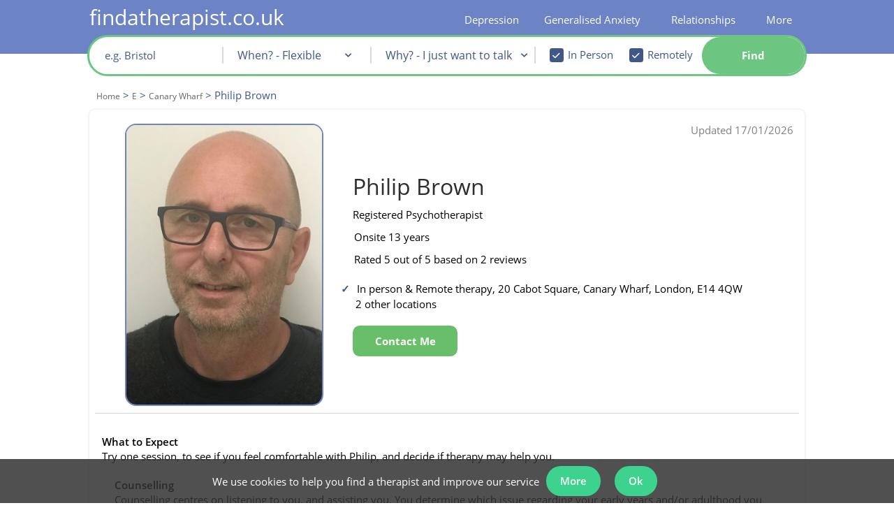

--- FILE ---
content_type: text/html; charset=iso-8859-1
request_url: https://www.findatherapist.co.uk/therapy-e/canary-wharf/philip-brown.html
body_size: 55375
content:
<!DOCTYPE html>
<html lang="en">
    <head>
        <meta http-equiv="X-UA-Compatible" content="IE=Edge"/>
        <!--<meta http-equiv="content-type" content="text/html;charset=iso-8859-1" lang="en" />-->
                    <style>body{display:none}</style>

            <meta id="viewport_meta" name="viewport" content="width=device-width, initial-scale=1,maximum-scale=2.0" />
            <meta name="apple-mobile-web-app-capable" content="yes" />
            <meta name="apple-mobile-web-app-status-bar-style" content="black" />
            <meta name="theme-color" content="#6c83c6">

                <link rel="manifest" href="/manifest.json">
          
                    <title>Philip Brown - Registered Psychotherapist in Canary Wharf</title>
        <meta name="keywords" content="Canary Wharf Psychotherapist, Canary Wharf Counselling, Canary Wharf Eye Movement Desensitisation Reprocessing (EMDR), Canary Wharf Psychology, Canary Wharf Psychotherapy, Canary Wharf Therapy, E14, Canary Wharf, Poplar, Docklands, Millwall, Rotherhithe, Limehouse, Isle of Dogs, Tower Hamlets, Shadwell, Surrey Quays, Philip Brown" />
        <meta name="description" content="Need someone to talk to in Canary Wharf? Philip Brown can help you and often has same week appointments for Psychotherapy, Counselling, Psychology and Eye Movement Desensitisation Reprocessing (EMDR)." />


                <meta property="twitter:account_id" content="4503599630893666" />
                    <meta name="verify-v1" content="Xyv3WHqUMZwTCEvUGnZhwG8v+KQn60+Y/huDUL0DRTA=" />
<meta name="google-site-verification" content="_LDXVToLTlHlKP7v_2bNMlJrBUXJZ5mNnVy6dZ9T9J8" />
<meta name="google-site-verification" content="KUfkT1BE_uFM57mku7Qej4w4WZq0fMZIvKOVOzg0goU" />
<meta name="google-site-verification" content="0plzdBDh6kBbBXmRfTISGo_scLPZN6-61thfVPzwrq0" />
<meta name="msvalidate.01" content="4831112B0CCD328D80FF98D4F038BCD8" />
<meta property="fb:admins" content="524495625" />
            <meta name="robots" content="index, all, follow, noodp, noydir" />
<link rel="canonical" href="https://www.findatherapist.co.uk/therapy-e/canary-wharf/philip-brown.html" />
<meta property="og:image" content="https://www.findatherapist.co.uk/images/uploaded/therapists/2365.jpg" />
            
            
                       
            
            <style>
                #view_mode{content:"desktop";display:none;	}
                @media only screen and (max-width: 640px) {#view_mode{content:"mobile";display:inline!important;}}
            </style>
			<script>
            var file_exclude = ['' + "https://www.findatherapist.co.uk" + '/js/fallback.min.js','https://rscpplocalgaj3/js/fallback.min.js'];
            var message_exclude = ['Uncaught ReferenceError: hgj is not defined'];
            window.onerror = function (message, file, line) {
                if (!message_exclude.includes(message) && !file_exclude.includes(file)) {
                    xhttp = new XMLHttpRequest();
                    xhttp.open("POST", "/php/includes/ajax.php", true);
                    xhttp.setRequestHeader("Content-type", "application/x-www-form-urlencoded");
                    xhttp.send("action=js_error_catch&message=" + message + "&file=" + file + "&line=" + line);
                } else {

                }
            };
			</script>
			<script>var str_site_website_name = "findatherapist.co.uk";var str_site_company_name = "findatherapist.co.uk Ltd";var str_domain = "findatherapist.co.uk";var info_email = "info@findatherapist.co.uk"</script>            <style>
                
                @font-face{font-family: opensansregular;font-display: swap;src: url('/css/fonts/OpenSans/OpenSans-Regular.ttf');}@font-face{font-family: opensansregular;font-display: swap;src: url('/css/fonts/OpenSans/OpenSans-Bold.ttf');font-weight: bold;}@font-face{font-family: opensansregular;font-display: swap;src: url('/css/fonts/OpenSans/OpenSans-SemiBold.ttf');font-weight: 500;}@font-face {font-family: "Ionicons";src: url("/fonts/ionicons.eot?v=1.4.1#iefix") format("embedded-opentype"), url("/fonts/ionicons.woff?v=1.4.1") format("woff"), url("/fonts/ionicons.svg?v=1.4.1#Ionicons") format("svg");font-weight: normal;font-style: normal;font-display: swap;}hr,html{width:100%}#leftnav li,#leftnav li a{line-height:24px;background-color:#fff}#leftnav,#leftnav li a,h3{text-align:left}#leftnav,#leftnav ul,.searchButtonBox,.therapistsli{position:relative}html{margin-bottom:1px;height:100%;min-height:100%;background-repeat:no-repeat;background-position:center}.preload *{-ms-transition:none!important}hr{color:#405789;height:1px}.half_pad{padding-top:.5em}#leftnav a{white-space:nowrap;text-decoration:none}#leftnav ul{width:152px;top:-10px;padding-left:0}#leftnav li{width:auto;margin-left:0;list-style:none}#leftnav li a{color:#405789;display:block;width:178px;margin-bottom:2px}#leftnav {min-height:600px;clear: both;color: #a0522d;font-size: 10px;text-align: left;margin-top: 13px;position: relative;float: left;margin-right: 6px;width:220px}.sub-title-large-blue{color: #405789;font-size: 22px;font-weight: 500;}.sub-title-large-black{color: black;font-size: 22px;}.sub-title-small-blue{color: #405789;font-size: 18px;font-weight: 500;margin: 10px 0px 0px 0px;}.sub-title-small-black{color: black;font-size: 18px;font-weight: 500;}.content-header-small-blue{font-size: 15px;color: #405789;font-weight: normal;line-height: 20px;margin: 0;}.content-header-small-black{font-size: 15px;color: black;font-weight: normal;line-height: 20px;margin: 0;font-weight: 500;}.RightFloaterBox{text-align:left;margin-top:10px;display:none;border-radius:0;padding:5px;width: 210px;position: absolute;right: -210px;bottom: -177px;}.listingText,.within_box,.within_box span{display:inline-block;}.RightFloaterBox224{width:216px}.RightFloaterBox224 h3{color:#000!important;font-size:13px;font-style:normal;font-variant:normal;font-weight:700;line-height:18px;text-decoration:none;text-align:center;letter-spacing:2px}.RightFloaterBox a,.RightFloaterBox li{background-color:transparent!important}.niceGuidance.niceGuidanceTop,.profile-free{background-color:#fff;box-sizing:border-box;box-shadow:0 2px 2px 0 rgba(0,0,0,.14),0 3px 1px -2px rgba(0,0,0,.2),0 1px 5px 0 rgba(0,0,0,.12)}.profilepicRight img{margin-right:10px;padding-right:0;border:1px solid #B8B8B8;webkit-border-radius:10px;border-radius:10px}.profilepic-padding{width:120px;float:left;padding-bottom:10px}.profilepic-padding img{border:1px solid #B8B8B8;border-radius:10px;margin-right:10px;margin-left:14px;padding-right:0;-webkit-border-radius:10px}.profilepic-padding img.listting_pic_large{margin-left:0}.profile-free{margin-bottom:15px;padding:18px 8px}.niceGuidance.niceGuidanceTop{margin-bottom:10px;padding:15px 8px}.niceGuidance.niceGuidanceTop li{list-style-type:none!important;color:#006400;margin-left:0}.niceGuidance.niceGuidanceTop ul{padding-left:0;margin-bottom:0}.within_box{color:#405789!important;font-weight:700!important;clear:both;width:100%;padding-bottom:0!important}.listingText{width:650px;padding-bottom:10px}.listingTextName{color:#000;text-align:left;margin:0;padding:0}.listingText .listingTextName{font-size:19px;text-decoration:none;font-weight:400}.listingText .listingTextName span{font-size:16px;padding-top:2px;display:inline-block}.listing_band_a .icon_list,.profile_listing .listingTextName,.profile_listing .listingTextName span{font-size:14px}.listingText ul{padding-left:15px;margin:0}.listingText .icon_list{display:block;margin-top:0}.listingText .ion-ios-heart-outline{margin-left:8px;color:#405789!important}.listingTextName .saveProfile:before, .listingTextName .removeProfile:before{font-size: 20px;}.listing_cost_spacer{display:inline-block;width:30px}.icon_list.inpageActionButton{display:block;float:none;padding:0;height:18px;width:38px}.profile_listing{padding-bottom:0;}.profile_listing .profilepic-padding img{width:71px;height:100px;margin-right:10px;margin-left:17.5px}.listing_band_a .listingTextName{font-size:19px}.listing_band_a .listingTextName span{font-size:15px}.listing_band_a img.listting_pic_large{height:150px;width:105px;margin:auto}span.counsellor_name{font-size:20px!important;color:#405789;line-height:20px}.searchBoxUltraCompact input,.searchBoxUltraCompact select{font-weight:400;line-height:12px;text-decoration:none;font-style:normal;font-variant:normal;font-family:opensansregular,"Lucida Grande",Verdana,Arial,Helvetica,sans-serif}.searchBoxUltraCompact{color:#000!important;padding:2px;text-align:center;width:215px;float:none;margin-right:6px;background-color:#fff;z-index:999;border:none!important}.searchBoxUltraCompact #search_content{width:100%;margin-left:auto!important;margin-right:auto!important;padding:8px;box-sizing:border-box;box-shadow:0 2px 2px 0 rgba(0,0,0,.14),0 3px 1px -2px rgba(0,0,0,.2),0 1px 5px 0 rgba(0,0,0,.12)}.searchBoxUltraCompact select{width:100%!important;color:#a9a9a9;font-size:15px;border:1px solid #d3d3d3;margin-bottom:6px;background-color:#fff;height:30px;text-align:center}.searchBoxUltraCompact input{width:92%!important;color:#006;font-size:13px}.searchBoxUltraCompact h3,.searchBoxUltraCompact h6{line-height:0;text-align:center}.searchBoxUltraCompact h6{padding-top:9px;padding-bottom:8px;font-variant:normal;font-weight:700;margin-top:12px;margin-bottom:14px}.searchBoxUltraCompact #postcode{height:30px;text-align:center;border:1px solid #d3d3d3;color:#006400;font-weight:700;font-size:15px}#showSavedProfiles,#show_full_menu,.filter_title1,.searchBoxUltraCompact h6{color:#405789!important}.searchBoxUltraCompact #search_content{background-color:#F7F8FC;border:1px solid #c4cde7}.searchButtonBox{overflow:hidden;padding:3px;height:auto;clear:both;float:none!important;display:block;width:90px;font-size:16px;z-index:99;margin:9px auto 10px}.searchButtonBox span{padding-right:10px!important;border-radius:6px;white-space: nowrap;}.therapistsli{float:left;width:224px;}.therapistsli li{list-style:none}.therapistsli ul li{float:left}.therapistsli li a{color:#000!important}.star_case{overflow:hidden;white-space:nowrap;position:absolute;top:0;color:black;}.star_back{color:#bdc3c7}.star_back,.star_case{text-align:left;display:block}.star_back .ion-star,.star_case .ion-star{font-size:19px}.searchBoxUltraCompact #showSavedProfiles{clear:both;margin-left:auto;margin-right:auto;float:none!important;display:block}a:link.inpageActionButton,a:visited.inpageActionButton,span.inpageActionButton{color:#fff}a.inpageActionButton,span.inpageActionButton{float:left;line-height:22px;height:30px;text-decoration:none;text-align:center;font-weight:700}a.inpageActionButton.fat-action-button,span.inpageActionButton.fat-action-button{height: 50px;}a:link.inpageActionButton,a:visited.inpageActionButton,span.inpageActionButton{color:#fff}a.inpageActionButton span{background:#69BF69;display:block;padding:4px 10px;color:#FFF;border:1px solid #4cae4c}a.inpageActionButton.fat-action-button span{background: none;display:block;color:#FFF;border: none;}span.inpageActionButton{padding:4px 11px 4px 5px;width:initial;text-align:center}.icon_list.inpageActionButton.view_button{color:#fff;display:none}.header_title{color:#405789!important}.reduced_search{display:block;display:inline;display:inherit;width:100%}.rtable{vertical-align:top;max-width:100%;overflow-x:auto;// optional - looks better for small cell values white-space:nowrap;border-collapse:collapse;border-spacing:0}.rtable,.rtable tbody{// optional - enable iOS momentum scrolling -webkit-overflow-scrolling:touch}.searchBoxUltraCompact #postcode::-webkit-input-placeholder{font-weight:400!important}.searchBoxUltraCompact #postcode:-moz-placeholder,.searchBoxUltraCompact #postcode:-ms-input-placeholder,.searchBoxUltraCompact #postcode::-moz-placeholder,.searchBoxUltraCompact #postcode::-webkit-input-placeholder{color:#84bd68;text-overflow:ellipsis!important;font-weight:400!important}#therapist_search{height:100%}#show_full_menu{padding:5px;clear:both;width:100%;display:inline-block;text-align:center}.webicon_text{display:table;margin-top:2px;padding-top: 0px!important;}.featured_text{width:200px}#cookie_message_banner{text-align:center;padding:0;position:fixed;bottom:0;background:rgba(50,50,50,.85);z-index:999999999;width:100%}#cookie_message_banner>div{display:inline-block;position:relative}#cookie_message_banner>div div.banner_contents{display: flex;align-items: center;margin-right:25px}#cookie_message_banner>div div.banner_contents>span{display:inline-block;max-width:800px;vertical-align:middle;color:#fff}#cookie_message_banner .remove_cookie_banner{position:absolute;right:5px;top:0;bottom:0;margin:auto;width:20px;height:20px;display:inline-block;vertical-align:middle;text-align:center;line-height:20px;font-family:sans-serif;color:#fff}.breadcrumbs{margin:0;padding:0;color:#405789;font-size: 15px;line-height: 18px;}.breadcrumbs li{list-style: none;display: inline;margin-left: 0;color: #666;}.breadcrumbs li a{color: #666;font-size: 12px;}.breadcrumb_h1{margin-top:10px;}#useful_links strong{font-size: 13px;display: inline-block;width: 80%;}#useful_links ul{padding:0;}#useful_links td{vertical-align: top;}.multi_column{width:100%;margin-bottom:20px;display:inline-block}.multi_column li{line-height:1.5em;float:left}#quad li{width:21%}.working_hours_table{margin:0}.working_hours_table li span{min-width:40px;display:-webkit-inline-box;margin-bottom:3px;margin-right: 10px;vertical-align:middle}.profile_listing .working_hours_table li span:first-of-type{margin-right:10px;min-width:40px;display:inline-block;width:inherit}.profile_listing .working_hours_table li{display:block;margin:auto}.profile_listing .working_hours_table{padding:0!important}.counsellor_snippet li,.counsellor_snippet strong,.counsellor_snippet ul{color:#000;font-size:15px;line-height:1.5;}.counsellor_snippet li{padding:.55rem 0;margin-bottom: -1px;}.counsellor_snippet .working_hours_table{padding:0 0 0 0px;width:fit-content;display:inline-block;}.counsellor_snippet .working_hours_table li{list-style-type:none;padding:0}.counsellor_snippet .working_hours_table li:before,.hide_all_working_hours:before{content:none!important}.counsellor_snippet .hide_all_working_hours .working_hours_table li:before{content:""}.counsellor_snippet .working_hours_table li span{width:inherit}.counsellor_snippet .working_hours_table li span:first-of-type{padding-right:8px}.counsellor_snippet .working_hours_table .date_time_spacer{display:none}.counsellor_snippet a{text-decoration:none;height: 100%;}.counsellor_snippet,.counsellor_snippet .listingTextName span,.counsellor_snippet li{font-size:15px}.counsellor_snippet .webicon_text{display:inline}.counsellor_snippet .counsellor_name,.counsellor_snippet .counsellor_name span{font-size:32px!important;line-height:28px;padding:0;margin:0;background-color:#fff;color: #2e2e2e;font-weight:400;letter-spacing:initial}.counsellor_snippet .image-td,.counsellor_snippet .listing-td{display:inline-block}.snippet_main{width: 300px;display: inline-block;}.snippet_side{width: 384px;display: inline-block;vertical-align: top;margin-top: -29px;margin-left: 68px;}.counsellor_snippet .image-td{vertical-align:top;float:none;overflow:auto}.counsellor_snippet .image-td div.profile_image_div{width:150px;height:200px!important;background-repeat:no-repeat;background-size:76%;background-position:center top;margin:auto}.counsellor_snippet .listing_cost_spacer{display:none}.profile_image_div:hover .pic_view_profile{display:flex!important}.non_premium_address .counsellor_snippet:first-of-type{margin-top:15px}.counsellor_snippet .image-td img{display:block;width:200px;height: 285.703px;}li.review_quote:before{content:"\275D";font-weight:700;padding-right:5px;color:#006400}.counsellor_snippet #contact_form_simplified{width:fit-content}.counsellor_snippet #contact_outter_div{display:inline-block;vertical-align:top}.counsellor_snippet.sticky .sticky_hide{display:none}.counsellor_snippet.sticky{position:fixed;top:0;margin:0!important;z-index:999;padding:4px;width:789px}.counsellor_snippet.sticky .image-td img{width:58px}.counsellor_snippet.sticky listing-td{padding:0 18px!important}.counsellor_snippet.sticky .listing-td{vertical-align:bottom}.counsellor_snippet.sticky #contact_outter_div{padding-left:16px}.counsellor_snippet.working_hours_table{display:inline;padding-left:0}.counsellor_snippet.working_hours_table li{display:inline;padding-left:0;font-weight:700}.counsellor_snippet .day_time_0_0,.counsellor_snippet .day_time_0_2,.counsellor_snippet.day_time_1_0,.counsellor_snippet.day_time_1_2,.counsellor_snippet.day_time_2_0,.counsellor_snippet.day_time_2_2,.counsellor_snippet.day_time_3_0,.counsellor_snippet.day_time_3_2,.counsellor_snippet.day_time_4_0,.counsellor_snippet.day_time_4_2,.counsellor_snippet.day_time_5_0,.counsellor_snippet.day_time_5_2,.counsellor_snippet.day_time_6_0,.counsellor_snippet.day_time_6_2, .counsellor_snippet .day_time_1_1, .counsellor_snippet .day_time_2_1, .counsellor_snippet .day_time_3_1, .counsellor_snippet .day_time_4_1, .counsellor_snippet .day_time_5_1, .counsellor_snippet .day_time_6_1, counsellor_snippet .day_time_0_1{display:none}.filter_title1{color:#405789!important}.listing_heading{display:none}.filter_title1.false_input{width:98%;margin-left:auto;margin-right:auto;min-height:30px;text-align:center!important;border:1px solid #d3d3d3;color:#006400!important;font-weight:700;font-size:15px;line-height:32px;background-color:#fff;display:block}.mob_show, div.mob_show{display:none;}.engadgment_back_bar{width:100%;border-bottom:5px #E2E5EF solid;height:auto;position:relative;margin-top:5px}.engadgment_front_bar{border-bottom:5px #006400 solid;height:0;position:absolute}.engadgment_back_bar,.engadgment_front_bar{padding-bottom:2px}.engadgment_text{margin-top:9px;position:inherit;text-align:justify;width:100%;white-space:nowrap}.filter_title{color:#000;padding-left:4px;font-size:13px;font-style:italic;display:none}.filter_title1{font-size:16px;font-weight:700;text-align:center;display:inline-block;padding:3px 0}.reduced_search input:not(#checkBox),.reduced_search select{min-width:171px!important;display:block}#therapist_search .rtable input#checkBox{width:10px!important;min-width:0!important}.simple_search_container{width: 100%;}.home_page .simple_search_container{width: 120%;}.sy_search{text-align: left;padding: 10px 0px 20px 10px;background-color: white;max-width: 1015px;margin: auto;position: relative;z-index: 999;border-radius: 10px;box-shadow: 0px 0px 4px 0px rgb(0 0 0 / 13%);border: 2px solid #6c83c5;}.fixed_div{position: fixed;z-index: 999;top: 50px;}.sy_search table{border-collapse: collapse}.sy_search .simple_search_tr{background-color: #fff;}.mobile_css .sy_search.fixed_div .simple_search_tr, .sy_search .simple_search_tr{width: 31.5%;width: calc(calc(100% / 3) - 6px);display: inline-block;height: 50px;vertical-align: top;position: relative;margin-right: 3px;}.mobile_css .sy_search tr.simple_search_tr.advanced_search_options{display: none;}.mobile_css .sy_search tr.simple_search_tr.advanced_search_options_show{display:block;}.mobile_css .sy_search.fixed_div tr.simple_search_tr.advanced_search_options_show{display:inline-block;}.sy_search .simple_search_tr > td:first-of-type, .simple_search_tr_label {color: darkblue;font-weight: bold;font-size: 16px;display:block;padding-left: 5px;padding-top: 0px;text-align: left;position:absolute;}.sy_search .simple_search_tr > td{width: 100%;}.mobile_css .sy_search .simple_search_tr td:first-of-type {text-align: right;padding-right: 5px;display: table-cell;width: auto;}.sy_search.fixed_div .simple_search_tr td:first-of-type {font-size: 13px;text-align: left;display: block;}#gaj_postcode::-webkit-input-placeholder {font-size: 15px;}.sy_search select,.sy_search #gaj_postcode{width:94%;padding-top: 20px;}.sy_search select option:first-of-type{color:gray}.sy_search select option{color:darkblue}#avialability_div, #content div#avialability_div, #content div#mobile_therapy_approaches_div{border-right: 2px solid #dadada;font-size: 16px;}td.availability_time{text-align: right;}.sy_search input .intervention_check_box {width:initial!important;font-size: initial;height: initial;}.sy_search .simple_search_tr.advanced_search_options{margin-top: 10px;} #anytime_div{height: 190px;background-color: #fff;z-index: 999;position: absolute;height: 13em;display: none;width: 22em;top: 5em;padding: 10px;border-radius: 12px;left: 8em;}#anytime_div #option_link{background: none!important;background-color: #69BF69!important;display: block;padding: 4px 10px 4px 10px;color: #FFF;border: #4cae4c solid 1px;cursor: pointer;font-weight: bold;}#anytime_close{position: absolute;right: 4px;bottom: 4px;background-color: #69be69;color: #fff;padding: 2px 6px;cursor: pointer;border-radius: 5px;}.simple_search_tr a {display:none;}#search_explain{font-size: 22px;font-weight: bold;padding-bottom: 5px;display: inline-block;line-height: 30px;color:darkblue;}#search_explain h2 {color: darkblue!important;display: inline;}.therapy_recommend_explain{display: inline-block;padding-left: 38px;padding-bottom: .55rem;}.therapy_recommend_explain a{text-decoration: underline!important;}#simple_search_more_options{font-size: 12px;cursor: pointer;padding: 6px;display: block;margin-top: 10px;margin-left: -3px;position: absolute;top: 4px;right: 17px;color: #405789;}.breadcrumbs h1{color: #405789;font-weight: bold;font-size: 18px;display: inline-block;line-height: 23px;letter-spacing: inherit;margin: 0px 0px 4px 0px;}.combo_browse.breadcrumb_container{color: #405789!important;margin-bottom: 9px;clear: both;display: inline-block;width: 100%;padding: 0px;padding-top:0px;}.combo_browse.breadcrumb_container ol{padding-left: 12px;float: left;}@font-face{font-family:Ionicons;src:url(/fonts/ionicons.eot?v=1.4.1);src:url(/fonts/ionicons.eot?v=1.4.1#iefix) format("embedded-opentype"),url(/fonts/ionicons.svg?v=1.4.1#Ionicons) format("svg");font-weight:400;font-style:normal}.ion-edit:before{content:"\f2bf"}.ion-ios-heart:before{content:"\f443"}.ion-ios-heart-outline:before{content:"\f442"}.ion-star:before{content:"\f24e"}#content .contact_botton_table{max-width: 200px;margin-left: -4px;border-collapse: collapse;width: fit-content!important;}.contact_botton_table td{position: relative;width: fit-content!important;}.contact_botton_table a {width:auto;}.new_modal{background-color: #3b3b3bc2;position: fixed;top: 0;width: 100vw;height: 100vh;left: 0;z-index: 999;}.new_modal_inner{position: fixed;z-index: 999;width: 1024px;margin: auto;left: 50%;transform: translate(-50%, 0);background-color:#fff;top:50px;}.flex-container {text-align: center;position: relative;}.flex-container-container{margin-bottom: 100px;}#content .flex-container{text-align: center;}#content .flex-container-container div{text-align: center;}#outcode_area_page .positive_section strong{color: #405789;}.flex-container-symptoms, .flex-container-causes, .flex-container-levels, .flex-container-impacts, .flex-container-insights{background-color: #f0f2f9;padding: 5px;z-index: 0;}#content .positive_section div.therapy-container{height: 250px;}.container-1024{width: 1024px;margin: 0 auto;}.container-1024 h1{text-align: center;font-size: 32px;}.positive_section{margin-bottom: 10px;}.flex-container > div {margin: 15px;padding: 10px;font-size: 30px;width: 200px;position: relative;border-radius: 6px;display: inline-block;vertical-align: top;align-self: baseline;background-color: inherit;}.positive_section .flex-container-people .therapy-container-content{top: 43%;}.arrow-shaft{background-color: white;height: 14px;width: 50px;position: absolute;z-index: 10;margin-left: -21.5px;left: 50%;margin-top: -16px;border-top: white;border: 1px solid black;border-top: 1px solid white;border-bottom: 1px solid white;}.arrow-shaft:after{content:'';position: absolute;left: -20px;right: 0;margin: 0 auto;width: 0;height: 0;bottom: -59px;border-top: 58px solid black;border-left: 45px solid transparent;border-right: 45px solid transparent;}.arrow-shaft:before{content:'';position: absolute;left: -18px;right: 0;margin: 0 auto;width: 0;height: 0;bottom: -57px;border-top: 55px solid white;border-left: 43px solid transparent;border-right: 43px solid transparent;z-index: 1;}.arrow-shaft-inner{position: absolute;width: inherit;height: 30px;background-color: inherit;top: -4px;z-index: 10;}.flex-container >div > div{}.causes-symptoms-impacts .flex-container >div > div > div{width: 200px;display: inline-block;align-self: baseline;vertical-align: top;}.causes-symptoms-impacts .flex-container-outer{margin-top:10px;}.causes-symptoms-impacts .flex-container-outer:first-of-type{margin-top:0px;} .flex-container >div:after{} .symptoms_link{margin: 10px auto;width: 60%;height: 70px;position:relative;text-align:center;margin-top: -14px;}.symptoms_link:after {content:"";position: absolute;z-index: 1;top: 0;bottom: 0;left: 50%;border-left: 2px dashed grey;transform: translate(-50%);}.symptoms_link:before {content:"\25BC";position: absolute;z-index: 1;top: 60px;bottom: 0;font-size: 22px;color:grey;margin-left: -11px;left:50%;}.symptoms_link_panic_attack{height: 30px;margin-top: 0px;}.symptoms_link_panic_attack:before{top: 16px;margin-left: -10px;}.thoughts_feeling_behaviour_link{position: relative;width:300px;border: 2px dashed grey;border-style: none none dashed;color: #f0f2f9;background-color: #f0f2f9;z-index:1;top: 48px;}.flex-container >div:last-of-type:after{content: "";}.flex-container-therapies{margin-top: 20px;}.flex-container-levels, .flex-container-insights{margin-top: 5px;}.flex-container-therapies >div:after, .flex-container-people >div:after, .flex-container-levels >div:after{content: "";}.flex-container-therapies >div:before, .flex-container-people >div:before, .flex-container-levels >div:before{content: "";}.flex-container-therapies> div > div{height: 300px;width: 250px;margin: 30px;}#content div .source-container{text-align: center;}#content .flex-container-people> div> div, #pr-stats-container .flex-container .therapy-container{height: 250px;width: 250px;border: 1px solid #dadada;margin: 30px;border-radius: 50%;background-color: white;padding: 10px;}.flex-container-people> div> div{height: 250px;width: 250px;border: 1px solid #dadada;margin: 30px;border-radius: 50%;background-color: white;}.flex-container-people> div> div.therapy-container-content-alone:before{content: '';}.flex-container-people> div> div.therapy-container-content-chart:before{content: '';}.flex-container-recommended-therapies> div > div{height: auto;min-height: 250px;width: 275px;}.flex-container-recommended-therapies .therapy-container-name-snippet{position: initial;height: auto;}.flex-container-recommended-therapies .therapy-container-info-snippet{position: initial;}.flex-container-symptoms-no-margin{margin-top: 5px;}h2.symptom_section_header, div.symptom_section_header{font-size: 18px;text-align: center;color: black!important;margin-bottom: 5px;}h2.positive_section_header{color: #405789;font-size: 18px;text-align: center;}.flex-container-outer{text-align: center;}.treatment_box{width: 1450px!important;height: auto!important;}.therapy-container-name-snippet{width: inherit;height: 115px;vertical-align: middle;text-align: left;padding-left: 10px;}.therapy-container-info-snippet{width: inherit;margin-top: 26px;padding-left: 10px;text-align: left;}.therapy-container-source{width: 100%;padding-left: 10px;text-align: left;}.causes-symptoms-impacts .flex-container > div{background-color: white;padding-top: 10px;padding-bottom: 30px;}.causes-symptoms-impacts strong{color: black;}.flex-container-symptoms .flex-container{margin-top: -20px;}.therapy-container-content{position:absolute;width:inherit;top:50%;margin-top:-20%;height: auto;font-size: 15px;}#pr-stats-container .therapy-container-content{top: 43%;}.therapy-container-content-diagnosis{height: 160px;display: table-cell;vertical-align: middle;width: 250px;text-align: left;}.flex-container .therapy-container-content-chart{border: 1px solid #405789;box-shadow: none;height: 250px;width: 250px;background-color: transparent;}.flex-container .therapy-container-content-chart > div{margin-top: -11px;margin-left: -11px;}.people-collage{width: 100%;height: 855px;position: absolute;overflow: hidden;margin-top: -8px;}.flex-container-people, .flex-container-therapies, .flex-container-diagnosis{margin-top: 0px;}.symptoms_items{display: block;}#wrapper .width100Percent{width: 100%;padding:0;margin-top: 60px;}#possible_therapists{width: 800px;}@media only screen and (max-width:640px){#view_mode{content:"mobile";display:inline!important}.header_title{font-size: 18px;}.header_title_h2{font-size: 15px;}}a:link.toolbarButton,a:visited.toolbarButton{color:#000}.trustpilot_micro{display:block}@media only screen and (min-device-width:768px) and (max-device-width:1025px){#content{margin-left:4px}}#superWrapper,#wrapper{margin-right:auto;margin-left:auto}#content,.wrapperFloatLeft,ul.topnavLeft{float:left}a,a:hover{text-align:left}a:hover,body{font-weight:400}#footer,footer{background:#364163;clear:both}#content div,form div,li,p{color:#000;line-height:1.5}a,a:hover,strong{color:#405789}body,td{color:000}a,body{font-size:15px}#wrapper,.foot_link .sub_menu_55 ul{margin-top:0}#showSavedProfiles,h2{color:#405789;}a,body,strong{margin:0;padding:0}@media only screen and (min-device-width:1025px){.trustpilot_micro{display:none}}a{cursor:pointer;text-decoration:underline}body{display:block;background-color:#d3d3d300;font-family:opensansregular,"Lucida Grande",Verdana,Arial,Helvetica,sans-serif;text-align:center;font-style:normal;font-variant:normal;line-height:1.5;text-decoration:none}h1,h2{font-weight:700;text-align:left;text-decoration:none;font-style:normal;font-variant:normal}input,select{font-family:opensansregular,"Lucida Grande",Verdana,Arial,Helvetica,sans-serif;color:#006}#content,#footer{font-family:opensansregular,"Lucida Grande",Verdana,Arial,Helvetica,sans-serif;text-rendering:optimizeLegibility;-webkit-font-smoothing:antialiased}h1{font-size:23px;line-height:26px;color:#000;letter-spacing:2px;margin-top:15px;margin-bottom:12px}h2{font-size:22px;line-height:26px;margin:0;padding-right:0;padding-left:0}li,td{font-size:15px}li{list-style-type:disc;margin-left:15px}#content div,form div,p{font-size:15px;font-style:normal;font-variant:normal;font-weight:400;text-decoration:none;text-align:left;line-height: 1.5;}strong{font-weight:700;text-decoration:none;text-align:left}#site-logo{display:none}#content{-webkit-overflow-scrolling:touch}footer{padding-top:3px;min-width:1024px;position:relative;z-index:999;background-color: #6c83c5}#footer{color:#fff;font-size:9px;min-height:77px!important}#search_input_box{background-color:#fff;display:inline-block;height:40px;width:85%}#wrapper{text-align:left;padding-top:0;width: 100%;}#superWrapper{min-width:772px;width:1024px}#wrapperLeftFloater{float:left;width:0;margin-top:204px;background-color:#FFF}.clearBoth{clear:both}ul.topnav{margin:0!important;padding-left:5px}ul.topnav span{background-image:none!important;background-color:transparant!important;cursor:pointer}ul.topnavRight{float:right}ul.topnav li{float:left;margin:0;padding:0;position:relative;list-style-image:none;list-style-type:none}ul.topnav li .last{padding-right:3px}ul.topnav li:hover a{background-position:left bottom}ul.topnav li .sub{border-left:1px solid #405789;border-right:1px solid #405789;border-bottom:1px solid #405789;position:absolute;top:30px;left:3px;z-index:99999;background:#c4cde7;padding:20px 20px 20px 50px;float:left}ul.topnav li .sub ul{list-style:none;margin:0;padding:0;float:left}ul.topnav .sub ul li{width:100%;color:#6c83c5;background:#6c83c5;list-style-type:disc;list-style-position:outside;padding:0}ul.topnav .sub ul li a{float:none;text-indent:0;height:auto;padding:0 5px 7px 0;background-color:#c4cde7;display:block;text-decoration:none;color:#000;width:100%;white-space:nowrap;margin-left:-2px}ul.topnav .sub ul li a:hover{color:#000;text-decoration:underline;background-position:5px 5px}ul.topnav .has_sub .toolbarButton:hover{cursor:default;text-decoration:none}.has_sub{cursor:pointer;transition:0s visibility;transition-delay:.8s}.has_sub .sub{transition:0s visibility;transition-delay:1s;visibility:hidden}.magnify_background,.magnify_background:hover{-webkit-transition:background-color 1s;-moz-transition:background-color 1s;-ms-transition:background-color 1s}.has_sub:hover .sub{visibility:visible}ul.topnav .menu_parent #span_link{text-decoration:underline;display:inline}#span_link{display:inline;padding-bottom:0}a.toolbarButton{display:block;float:left;line-height:22px;height:30px;text-decoration:none;padding-right:7px;white-space:nowrap}a.toolbarButton span:after{content:" |";position:absolute;right:1px}a.toolbarButton:hover span:after{text-decoration:none!important}.last span:after,.topnav li:last-of-type span:after{content:""!important}a.toolbarButton:hover{text-decoration:underline}a:active.toolbarButton,a:hover.toolbarButton,a:link.toolbarButton,a:visited.toolbarButton{color:#000}a.toolbarButton span{background:url(/images/nav/twotone-blue-right8.jpg) top right no-repeat;display:block;padding:4px}#showSavedProfiles{text-align:center;clear:both;margin:-10px;padding:10px 10px 10px 5px}.search_header #showSavedProfiles span{display:inline-block;margin-top:3px;color:#fff}#showSavedProfiles #count_saved:before{content:none!important;font-weight:700;color:#006400;padding-left:3px;font-size:15px;background-image:none;width:16px;height:16px;display:inline-block;vertical-align:middle;background-repeat:no-repeat}a:hover.toolbarButton span{background:url(/images/nav/twotone-blue-right4.jpg) top right no-repeat}.adminShow{float:left;background:#EE0101;padding:10px;position:fixed;left:0;z-index:999999}#postcode,.search_header #postcode{cursor:text;display:inline-block;font-size:19px;height:100%;padding:0 0 0 .5em;margin-right:0;border:0}.search_header #postcode{width:90%;color:#006400;font-weight:700}#content,table{width:100%}.search_therapist{background-color:transparent;margin-top:9px;display:inline-block;width:100%;z-index:999}#view_mode,.mobile{display:none}#postcode{width:90%;color:#000}#top_page,.chosen-container a{cursor:pointer}a img{border:0}td{line-height:1.5!important}img{-ms-interpolation-mode:bicubic}#show_desclaimer_word{padding-left:85px;vertical-align:super;float:left;padding-right:35px;cursor:pointer;margin-top:5px;display:none}#view_mode{content:"desktop"}#thawte{float:left;margin-top:-16px;clear:none}#therapist_search_location_only .search_icon{font-size:32px!important}.home_image #therapist_search_location_only .search_icon{font-size:49px!important}*{outline:0}.logo{float:left;border-bottom:3px solid #fff;border-left:3px #fff solid;border-right:3px #fff solid}.magnify_background{background-color: #69BF69!important;color: #FFF;border: #4cae4c solid 1px;display:inline-block;height:40px;padding:4px;vertical-align:bottom;width:40px;-webkit-transition: background-color 1s;-moz-transition: background-color 1s;-ms-transition: background-color 1s;-o-transition: background-color 1s;transition: background-color 1s;}.magnify_background b:before{line-height: 44px!important;}.magnify_background:hover{background-color:#4cae4c!important;-o-transition:background-color 1s;transition:background-color 1s}#three_step .magnify_background{width:54px;height:54px;position:relative;border-bottom:1px solid #405789!important;vertical-align:middle}#three_step #search_input_box,#three_step .chosen-container{height:100%;width:99%!important;position:relative;border-bottom:1px solid #405789}#three_step .chosen-container{display:block!important;height:100%;margin-bottom:0;vertical-align:middle;border-bottom:1px solid #405789!important}#three_step #search_input_box:before{content:"Where?";position:absolute;top:-25px;font-size:18px;font-weight:700;color:#fff}#three_step #clinical_experience_select:before,#three_step .chosen-container:before{content:"What Concerns You?";position:absolute;top:-25px;font-size:18px;left:0;font-weight:700;color:#fff}#three_step .chosen-container .chosen-single,#three_step .chosen-container span{text-align:left;font-size:19px;height:55px;line-height:55px}#three_step .chosen-container-single .chosen-single span{margin-left:10px}#three_step #clinical_experience_select{width:100%;height:100%;font-size:19px;padding-left:3px;background-color:#fff;border-bottom:1px solid #405789}.chosen-single span{color:#000}.chosen-container{border:1px solid #d3d3d3!important;margin-bottom:6px;display:inline-block!important;background-color:#fff;height:30px;text-align:center}.chosen-container span{text-align:center;font-size:15px;color:#006400;padding-top:2px}.chosen-search{display:none}.show_desclaimer{bottom:0;color:#FFF;padding:6px;width:100%;z-index:999;padding-left: 0;padding-right: 0;height: 38px;background: #364163;font-size: 13px;line-height: 16px;}header{position:fixed;z-index:999}#rscpp_banner{animation:mymove 5s;-webkit-animation:mymove 5s;width:100%;min-width:1024px;height:100px;background-color:#f0f2f9;background-image:-ms-linear-gradient(top,#FFF 0,#eef0f8 100%);background-image:-moz-linear-gradient(top,#FFF 0,#eef0f8 100%);background-image:-o-linear-gradient(top,#FFF 0,#eef0f8 100%);background-image:-webkit-gradient(linear,left top,left bottom,color-stop(0,#FFF),color-stop(1,#eef0f8));background-image:-webkit-linear-gradient(top,#FFF 0,#eef0f8 100%);background-image:linear-gradient(to bottom,#FFF 0,#eef0f8 100%);background-size:100% 100%}#main_menu,#rscpp_logo{width:1024px;margin-left:auto;margin-right:auto;min-width:1024px}.home_page .sy_search .simple_search_tr{width: calc(calc(100% / 3) - 48px)!important;}#menu_outer_container{background-color:#6c83c5;width: 100%;height: 50px}#main_menu_container{background-color:#6c83c5;max-width: 1024px;margin:auto;height:46px;margin-top: 2px;}#main_menu_container_left{color:white;display:inline-block;width:100%;text-align:left;font-size: 30px;float:left;position: relative;}#main_menu_container_left a{color:white;text-align:left;font-size: 30px;text-decoration: none;;}#main_menu_container_right{float: right;width: 46%;display: inline-block;height: 46px;} #logo_container b {font-size: 30px;cursor:pointer;vertical-align: middle;}#logo_container{width: 25px;}.home_page h1{color: #fff!important;font-size: 54px;width: 70%;line-height: 70px;font-weight: normal;}.home_page h2{text-align: center;font-size: 32px;line-height: 68px;font-weight: 500;}#home_search_container{width:664px}.footer_main_menu{position: fixed;background-color: #6c82c5;width: 100%;left: 0;text-align: center;height: calc(100% - 46px)!important;top: 50px;overflow: scroll}.footer_main_menu .foot_link{width: 1024px;margin: auto;height:100%;border-top:1px solid white;margin-top: 16px;}.footer_main_menu #uk_location_link{display: none;}.footer_main_menu #location_link{width: 44%!important;margin-left: 38px;}.footer_main_menu #location_link:nth-of-type(2n){width: 38%!important;margin-left: 76px;}.footer_main_menu .therapy_link_title{font-size: 20px;!important;}.therapist_logged_in.footer_main_menu #location_link:first-of-type{width: 38%!important;margin-left: 38px;}.therapist_logged_in.footer_main_menu #location_link{width: 38%!important;margin-left: 137px;}.footer_main_menu .foot_link li a{font-size: 16px;line-height: 25px;}.mobile_only{display:none}.footer_main_menu #footer_therapist_area_menu{display: block;}.footer_main_menu #footer_therapist_area{display: none;}footer #footer_therapist_area_menu{display: none;}footer #footer_therapist_area{display: block;}#rscpp_logo b{font-weight:bolder}#rscpp_logo{position:relative}#banner_seperater{height:30px;min-width:1024px;border-bottom:#6c83c5 solid 2px;background-color:#c4cde7}#home_heading_first{color:#fff!important;font-size:20px;line-height:25px;font-weight:400}#home_heading_first b{font-size:19px}#three_step{width:100%;padding-top:20px}#home_three_step{text-align:center;margin-top:35px;margin-bottom:35px}#home_three_step p,#home_three_step p a{font-size:14px;margin-top:6px;line-height: 18px;}#home_three_step h2{font-size:22px}#home_three_step td{width:12.5%;padding:13px;vertical-align:top}#home_three_step td:nth-child(even){padding-left:0}#home_three_step .icon_container{text-align:center;background-color:#6c83c5;height:180px;padding:10px;margin-left:auto;color:#dadff0;-webkit-transition:background-color 1s;-moz-transition:background-color 1s;-ms-transition:background-color 1s;-o-transition:background-color 1s;transition:background-color 2s;background-size:cover;background-position:center center;width:125px;float:left;margin-right:10px}.home_center .chosen-container-single .chosen-single div b{font-size:33px;position:relative;left:-24px;top:5px}.home_center .fn{margin-left:-3px}.home_center .search_therapist{margin-top:40px}.home_quotes li{color:#E7E9F1;margin:0!important}.home_quotes .single_quote{text-align:right;font-size:12px;line-height:22px;padding-top:3px;padding-right:3px;margin-bottom:4px}.home_quotes .single_quote .ion-quote:nth-child(2){display:inline-block;-moz-transform:rotate(-180deg);-o-transform:rotate(-180deg);-webkit-transform:rotate(-180deg);filter:progid:DXImageTransform.Microsoft.BasicImage(rotation=.083);-ms-filter:"progid:DXImageTransform.Microsoft.BasicImage(rotation=0.083)";vertical-align:top}.featured_content{width:100%;margin-left:auto;margin-right:auto;clear:both}.featured_content td{vertical-align:top}.featured_content a{display:block}.home_quotes .slides li{padding:9px;width:97%}.home_quotes .quote_author{float:right;font-size:15px;padding-right:3px}.home_quotes.blueberry .pager{width:100%!important;height:6px!important;position:relative;top:-10px;margin:0}.home_image{min-height:605px;background-color:#b6bdc5;clear:both;display:flex;background-image: url("/images/happy_man.png");background-image: url("/images/woman.jpg");background-position: center center;background-repeat: no-repeat;}#home_quote .slides li:not(:first-child),#top_page{display:none}.home_center{width:1014px;margin-left:auto;margin-right:auto;padding:7px}.home_center.how_it_works h3{text-align: center;font-size: 20px;line-height: 20px;}.home_center.how_it_works h3:before{vertical-align: bottom;}.home_center.how_it_works .how_it_works_steps h2{position: absolute;top: 10px;left: 5px;font-size: 37px;font-weight: normal;}.home_center.how_it_works i{font-size: 48px;position: absolute;top: 70px;right: -18px;color: #405789;}.new_modal_inner .home_center.how_it_works i, .therapist_profile .home_center.how_it_works i{top:120px}.new_modal_inner .home_center.how_it_works h2, .therapist_profile .home_center.how_it_works h2{font-size: 20px;}.home_center.how_it_works p{text-align: center;padding: 2px 20px;}.how_it_works_steps{display: inline-block;position: relative;vertical-align: top;padding: 10px;margin-bottom: 5px;text-align: center!important;display: inline-block;position: relative;vertical-align: top;padding: 10px;margin-bottom: 5px;text-align: center!important;border-radius: 100px;padding: 22px;box-shadow: 2px 0px 4px 0px rgb(0 0 0 / 13%);border-right: 4px solid #6c83c5;}.how_it_works_steps p, .how_it_works_steps h3{text-align: center;}.how_it_works_steps img{width: 200px;height: 200px;border-radius: 50%;margin: auto;display: block;}.how_it_works_steps img.mobile_only{display: none;}.why_us_points{width:33%;display:inline-block;vertical-align: top;}#pro_bodies img {padding: 7px;}#pro_bodies{text-align: center!important}.qualified_therapist td, .qualified_therapist p{display: inline-block;}#home_quote{font-size:20px;line-height:24px;color:#fff;width:auto;padding:5px}#home_quote .slides{width:auto!important;margin:10px 0 0}.home_faces{background-image:url(/images/uploaded/homepage_faces.jpg);background-size:100%;margin-bottom:45px;height:585px}.home_faces .us_different{width:788px;padding:16px;background-color:#fff;font-size:19px!important;line-height:37px!important;height:261px;background-color:rgba(999,999,999,.98);border-left:1px solid #fff;position:relative;top:146px;margin:0 auto 151px}.home_faces .us_different div{font-size:19px!important;line-height:24px!important}.home_page #main_body, .therapist_profile #main_body,.counselling_area #main_body, .professional_bodies_wrapper #main_body {margin-top: 0px;}.us_different h2{text-align:center;padding:10px;font-size:19px;color:#000!important;border-bottom:1px solid #a9a9a9;margin-bottom:20px;width:299px;margin-left:auto;margin-right:auto}#top_page{position:fixed;right:53px;bottom:53px;font-size:30px;background:#d3d3d3;color:#000;padding:11px;border-radius:8px;border:1px solid #fff;z-index:9999}.foot_link{border-bottom:1px solid;margin-bottom:13px}.foot_link,.foot_link li,.foot_link li a{color:#fff!important;text-decoration:none;font-size:15px;line-height: 30px;}.foot_link ul{padding:0}.foot_link .sub_menu{background-color:transparent}.foot_link #location_link,.foot_link #therapy_link{width:160px;text-align:left;float:left;padding-right:25px}.foot_link #wrong_link{text-align:left;clear:both;}.foot_link .sub_menu_55{padding-top:0}.foot_link .sub_menu_33{padding-bottom:0;padding-top:0}.foot_link .sub_menu_33 ul{margin-bottom:0}.foot_link li a:hover{text-decoration:underline}.therapy_link_title{margin-top:12px;font-size:15px}#location_link .therapy_link_title{width:166px}@media only screen and (min-device-width :768px) and (max-device-width :1025px){#content{margin-left:4px}}.chosen-drop{display:inline-table}.chosen-container-single .chosen-single div b{background-image:none!important}.chosen-container-single .chosen-single div b:before{content:"\f123";display:inline-block;font-family:Ionicons;speak:none;font-style:normal;font-weight:400;font-variant:normal;text-transform:none;text-rendering:auto;line-height:1;-webkit-font-smoothing:antialiased;-moz-osx-font-smoothing:grayscale;position:relative;top:7px;right:3px}.chosen-container:hover{border-bottom-color:#db7093}.chosen-results{width:auto!important;position:static!important}.chosen-container{width:100%!important}body .chosen-single span{color:#006400!important;font-weight:700}.blueberry .pager li a{padding:0!important}.blueberry .pager li{margin-left:14px!important;height:10px}.blueberry .slides{height:105px!important;width:180px!important}.slides li:not(:first-child){display:none}.sub_menu{background-color:#6c83c5;border-radius:7px;padding:12px 7px}.sub_menu a{color:#FFF;text-decoration:none}.sub_menu li{color:#fff}.sub_menu_left{width:300px;display:table-cell}.sub_menu_right{width:350px;display:table-cell}.search_updated{background-color:#6C83C5;text-align:center!important;position:relative;top:15px;padding:9px;z-index:11111;color:#fff!important;display:none;width:771px;float:left;margin-bottom:-34px;font-size:17px}#trustpilot_microstar_search_div{display:block;max-width:100px;margin:0 auto;padding-top:20px}#rscpp_logo #trustpilot_microstar_search_div{display:inline-block;position:absolute;top:0;right:53px}.chosen-container{position:relative;vertical-align:middle;zoom:1;-webkit-user-select:none;-moz-user-select:none;user-select:none}.chosen-container .chosen-drop{position:absolute;top:100%;left:-9999px;z-index:1010;-webkit-box-sizing:border-box;-moz-box-sizing:border-box;box-sizing:border-box;width:100%;border:1px solid #aaa;border-top:0;background:#fff;box-shadow:0 4px 5px rgba(0,0,0,.15)}.chosen-container-single .chosen-single{position:relative;display:block;overflow:hidden;padding:0 0 0 3px;height:23px;color:#fff;text-decoration:none;white-space:nowrap;line-height:24px;width:100%}.chosen-container-single .chosen-single span{display:block;overflow:hidden;margin-right:16px;text-overflow:ellipsis;white-space:nowrap}.chosen-container-single .chosen-single div{position:absolute;top:0;right:0;display:block;width:18px;height:100%}.chosen-container-single .chosen-single div b{display:block;width:100%;height:100%;background:url(/images/jquery/chosen-sprite.png) 0 2px no-repeat}.chosen-container-single .chosen-search{position:relative;z-index:1010;margin:0;padding:3px 4px;white-space:nowrap}.chosen-container-single .chosen-search input[type=text]{-webkit-box-sizing:border-box;-moz-box-sizing:border-box;box-sizing:border-box;margin:1px 0;padding:4px 20px 4px 5px;width:100%;height:auto;outline:0;border:1px solid #aaa;background:url(/images/jquery/chosen-sprite.png) 100% -20px no-repeat #fff;background:url(/images/jquery/chosen-sprite.png) 100% -20px no-repeat,-webkit-gradient(linear,50% 0,50% 100%,color-stop(1%,#eee),color-stop(15%,#fff));background:url(/images/jquery/chosen-sprite.png) 100% -20px no-repeat,-webkit-linear-gradient(#eee 1%,#fff 15%);background:url(/images/jquery/chosen-sprite.png) 100% -20px no-repeat,-moz-linear-gradient(#eee 1%,#fff 15%);background:url(/images/jquery/chosen-sprite.png) 100% -20px no-repeat,-o-linear-gradient(#eee 1%,#fff 15%);background:url(/images/jquery/chosen-sprite.png) 100% -20px no-repeat,linear-gradient(#eee 1%,#fff 15%);border-radius:0}.chosen-container-single .chosen-drop{margin-top:-1px;border-radius:0 0 4px 4px;background-clip:padding-box;font-weight:700}.chosen-container .chosen-results{position:relative;overflow-x:hidden;overflow-y:auto;margin:0 0 4px;padding:0;max-height:320px;-webkit-overflow-scrolling:touch}.usp{margin-bottom: 13px;}.usp_box{width:100%;max-width:258px;display:inline-block;padding: 8px 8px;vertical-align: middle;box-sizing: border-box;box-shadow: 0 2px 2px 0 rgba(0,0,0,.14), 0 3px 1px -2px rgba(0,0,0,.2), 0 1px 5px 0 rgba(0,0,0,.12);position: relative;}.usp_box.middle{margin:7px 7px;}.usp_img{display: inline-block;width: 40px;font-size: 40px!important;line-height: 40px!important;vertical-align: middle;text-align: center!important;color: darkgreen!important;}.usp_txt{display: inline-block;width: 194px;height: 50px;vertical-align: middle;padding: 4px;}.usp_box a{width: 16px;height: 16px;background-color: darkblue;display: block;color: #fff;text-align: center;border-radius: 100%;position: absolute;top: 7px;right: 5px;display:none;text-decoration: none;}.usp_box a:hover{color:#fff;text-align: center;background-color: #69BF69;}.usp_box:hover a{display: block}.outcode_big_text{font-size: 25px;display: block;padding: 15px 0px;}.outcode_table{border-collapse: collapse;border: 0;}.outcode_table td{border: none;border-bottom: 1px solid #666;}.usp_box.outcode_box{max-width: 389px;margin-right:5px;height: 100px;}#intervention{background-color: #fff;color: #fff;position:relative;overflow:hidden;-moz-transition: height 1s;-ms-transition: height 1s;-o-transition: height 1s;-webkit-transition: height 1s;transition: height 1s;}#intervention .inpageActionButton span{border-radius: 6px;border: #4cae4c solid 1px;margin-right: 15px;font-weight: normal;font-size: 16px;}#intervention .filter_title1 {color: #fff!important;text-align:left;line-height:18px;font-size:18px;}#intervention h1 {color: #000!important;margin-bottom:5px;margin-top:0px}#intervention h2 {color: #000!important;margin-top:10px;margin-bottom:10px}#intervention h4{color:#405789 !important;margin: 5px 0px;}#intervention h5{margin:0;font-size:13px;color:darkgreen;}#intervention select {height: 30px;width: 100%;max-width: 100%;color: darkgreen;font-weight: bold;margin: 5px 0px;}#intervention input {height: 35px;width: 100%;max-width: 100%;color: darkgreen;font-weight: bold;margin: 5px 0px;}#intervention #next {cursor: pointer;background-color: #69BF69!important;padding: 6px 13px;color: #FFF;border: #4cae4c solid 1px;width: 50px;font-size: 18px!important;line-height: 18px;right: 5px;margin-left: -4px;font-style:normal}#intervention #option_link {cursor: pointer;background-color: #69BF69!important;display: block;padding: 5px;color: #FFF;border: #4cae4c solid 1px;font-size: 16px;line-height: 18px;border-radius: 6px;text-align: center;margin: 6px 6px 6px 0px;}#intervention #option_link a{text-decoration: none;color: #fff;font-size: ;}#intervention #option_link:hover, #intervention #next:hover{background-color:#4cae4c !important}#intervention #postcode{width:50%;border: 1px solid darkgreen;}#intervention i {padding-left:5px;}#intervention .intervention_check_box {-webkit-appearance: none;background-color: #fff;width: 25px;height: 25px;border-radius: 100%;border: #000 solid 1px;cursor:pointer}#intervention .intervention_check_box:checked {background-color: #;border: #4cae4c solid;background-color: #69BF69;}#intervention .intervention_check_box:checked:before,#intervention .intervention_check_box:checked:hover:before {content: "\f121";color: #fff;display: block;width: 100%;height: 100%;text-align: center;font-weight: bold;font-size: 13px;padding-top: 4px;}#intervention label {color: white;font-size: 21px;vertical-align: super;float: none;}#intervention .rtable {max-width:650px;}#intervention_loading {position: fixed;top: 0px;left: 0;width: 100%;height: 100%;background-color: #fff;opacity: 0.8;display:none;font-size: 31px;line-height: 33px;text-align: center;z-index: 9999;padding-top: 150px;}#issue_more_info, #search_more_info{display: none;clear:both;}.indent{padding:10px;}.breadcrumb_container{margin: 0px 0px;position: relative;vertical-align: middle;box-sizing: border-box;position: relative;color:#405789;max-width: 100%;}.breadcrumb_container a{font-size: 15px;}.breadcrumb_nav{position: absolute;right:10px;}.scroll_left{display: none;} @media only screen and (-webkit-min-device-pixel-ratio:2),only screen and (min-resolution:144dpi){.chosen-container-single .chosen-search input[type=text],.chosen-container-single .chosen-single div b{background-image:url(/images/jquery/chosen-sprite@2x.png)!important;background-size:52px 37px!important;background-repeat:no-repeat!important}}.blueberry{margin:0 auto;}.blueberry .slides{display:block;position:relative;padding-left:0}.blueberry .slides li{list-style:none;position:absolute;top:0;left:0}.blueberry .slides li.active{display:block!important}.blueberry .pager{height:40px;text-align:center;width:180px!important;margin-right:auto;padding-left:0}.blueberry .pager li{display:inline-block;width:auto!important}.blueberry .pager li a,.blueberry .pager li a span{display:block;height:4px;width:4px!important}.blueberry .pager li a{-webkit-border-radius:6px;-moz-border-radius:6px;border-radius:6px}.blueberry .pager li a span{background:silver;text-indent:-9999px;-webkit-border-radius:2px;-moz-border-radius:2px;border-radius:2px}.blueberry .pager li.active a span{background:#404040}.ion-icons:before{display:inline-block;font-family:Ionicons;speak:none;font-style:normal;font-weight:400;font-variant:normal;text-transform:none;line-height:1;-webkit-font-smoothing:antialiased;-moz-osx-font-smoothing:grayscale}.ion-chevron-up:before{content:"\f126"}.ion-heart:before{content:"\f141"}.ion-quote:before{content:"\f347"}.ion-search:before{content:"\f21f"}#contentFullWidth, .contentFullWidth{margin-top: 24px;margin-left: auto;margin-right: auto;padding-left: 4px;width: 1024px;}.professional_body_usp_box{box-shadow: none;padding: 0;}.professional_body_usp_box .multi_column{margin-bottom: 0px;}.professional_body_usp_box .multi_column li{height: 40px;line-height: 20px;padding-bottom: 10px;}.professional_body_usp_box .outcode_big_text{font-size: 15px;padding: 0;font-weight: bold;}.professional_body_usp_box #popular_table .outcode_big_text{padding-bottom: 10px;}.admin_user_snippet{box-shadow: 0 7px 5px 0 rgba(0,0,0,.2),0 3px 1px -2px rgba(0,0,0,.2),0 1px 5px 0 rgba(0, 0, 0, 0.25);min-height: 250px;padding: 10px;overflow: hidden}.admin_user_snippet h1, .admin_user_snippet h2, .admin_user_snippet h3, .admin_user_snippet a {text-decoration: none}.admin_user_snippet_single{margin-top: 20px;}#admin_user_wrapper{margin-top: 20px;padding: 20px;width: 100%;height: 200px;min-height: 160px;}#admin_user_image{border-radius: 50%;height: 140px;width: 140px;}.admin_user_bio{margin-left: 20px;margin-top: 10px;color: black;}.admin_user_bio a:first-of-type{color: black;}#admin_user_image_listing{height: 285.73px;}.admin_user_picture_holder{padding: 15px;float: left;}.admin_user_bio_listing{padding: 15px;}#team_listing td{height: 20px;padding: 10px;}.writer_reviewer_content{height: auto;padding: 5px 5px 5px 0px;float: left;}.article_circle_photo{float: left;margin-right: 15px;height: 285.73px;}#contentFullWidth div{font-size: 15px!important;line-height: 1.5;}#contentFullWidth div p{font-size: 15px!important;line-height: 1.5;}.rscpp_verification_pill:before{cursor: pointer;content: '\2713\0020';font-weight:bold;color:#405789;width: 32px;font-size: 15px;margin-right: 5px;border-radius: 20px;border: 1px solid #405789;display: inline-block;text-align: center;background-color: white;line-height: 18px;height: 18px;}h3.rscpp_verification_pill:before{cursor: initial}td .rscpp_verification_pill:before{margin-right: 0;}.contact_info{display: block;clear: both;position: absolute;top: 17px;right: -20px;cursor:pointer;}.sticky .contact_info{top:9px;}.recommended_therapies_page ul {margin-top: 0px;margin-bottom: 0px;}.recommended_therapies_page p {margin-top: 0px;margin-bottom: 0px;}.recommended_therapies_page h2 {color: #000000 !important;font-size: 20px;}#positive_keywords_holder{padding-left: 15px;margin-bottom: 10px;}.positive_word{margin-bottom: 5px;}.close_quote:before{-ms-transform: rotate(180deg);-webkit-transform: rotate(180deg);transform: rotate(180deg);font-size: 8px;vertical-align:top;margin-top: 1px;margin-left: 1px;color: black;}.open_quote:before{font-size: 8px;vertical-align: top;padding-right: 1px;color: black;}.ignore_word .review_bold{font-weight: normal!important;color: black;}.review_bold{font-weight: bold;color: #405789;}.verified_info_symbol{margin-top: 10px;margin-left: 4px;vertical-align: bottom;}.verified_dates_text{font-size: 11px;padding-left: 38px;display:inline-block;}.qualifications_padding{padding-bottom: 0px!important;}span.rscpp_verification_pill{vertical-align: top;line-height: 16px;}.counsellor_snippet ul, .counsellor_snippet li, .counsellor_snippet strong{color:black;font-size:15px;line-height:1.5;}.theoreticalApproachesList, .therapistQuoteList {margin:20px 0;}.theoreticalApproachesList ul li {line-height: 1.5;}.theoreticalApproachItem, .therapistQuoteItem {margin: 5px 10px 0px 10px;padding: 0px 8px;display:block;clear:both;}.theoreticalApproachItem textarea {margin:5px 0;}.multi_column{width:100%;margin-bottom:20px;display: inline-block;}.multi_column li{line-height:1.5em;float:left;}#quad{font-size: 13px;line-height: 16px;}#single li{width:100%;}#double li{width:45%;} #triple li{width:30.333%;} #quad li{width:21%;} #six li {width:16.666%;} .snippet_review_content{padding-left: 35px;}.ion-icons:before {display: inline-block;font-family: "Ionicons";speak: none;font-style: normal;font-weight: normal;font-variant: normal;text-transform: none;line-height: 1;-webkit-font-smoothing: antialiased;-moz-osx-font-smoothing: grayscale;}.ion-android-star:before {content: "\f2fc";}.ion-android-star-outline:before {content: "\f3ae";}.ion-star:before {content: "\f24e";font-size:19px;}.ion-android-star-half:before {content: "\f3ad";}.profileInfoBox ul {margin: 0 0 0 0;padding: 0 0 0 10px;}.RightFloaterBox224 h3{margin-bottom: 0;}.blueberry .slides {height: 105px!important;width: 180px!important;margin-top: 4px;}.featured_text {width: 200px;font-size: 13px;text-decoration: none;}.therapistsli li a, .therapistsli strong {color: #000!important;text-decoration: none;} div.allLiveNotice {position: relative;top: 9px;border:1px solid #ccc;background:#FFFFFF;float: right;margin: -6px -1px -20px 0px;padding: 3px 5px;color:#FFFFFF;text-decoration:none;font-weight:bold;background-color:#69BF69!important;padding-bottom: 2px;background: transparent url('/images/nav/green_shaded3_1px.jpg') repeat-x top right;margin-bottom: 10px;}.logged_in #content{width:81%;float:none;margin-top:0;}#countdown{color: #000;font-weight: bold;margin-top: 2px;position: absolute;width: 160px;position:absolute;right:0;top:28px;}#leftnav h4{color: #405789;font-size: 10px;font-weight: normal;line-height: 18px;text-align: left;width: 160px;border-bottom: 1px solid #c8d1cc}.ui-tabs {position: relative;padding: .2em;}.profilepic img {border: 1px solid #B8B8B8;border-radius:10px;padding-right: 0px;-webkit-border-radius: 10px;height: 285.703px;width: 200px;}.formErrorContentWidth{width: auto!important;display: inline-block;margin-bottom: 10px;}.formErrorContentWidth500{width: 500px;}.formErrorContent{position: relative;}.pendingContent, .pendingContent p, .pendingContent li, .pendingContent a {background: none repeat scroll 0 0 #FFBF00;color: #405789 !important;list-style-image: url("/images/bullet.gif") !important;}#progressBarContainer {vertical-align:middle;display:table-cell;height:22px;}#up_to_date_progress {width:787px;margin-bottom:4px;}#up_to_date_progress .ui-progressbar-value {background: transparent url('/images/nav/uptodate_bar.png')!important;background-size: 100% 100% !important;border: none;padding-left: 6px;}div[aria-valuenow="100"] .ui-progressbar-value{background-image: none!important;background-color: #6c83c7!important;padding-left: 0px!important;}.ui-progressbar {border:1px solid #405789;height:28px;float:left;}.ui-widget-header.ui-progressbar-value {height:28px;border:0;background-color:#6c83c5!important}#progressBarLink {height:20px;vertical-align:middle;position: absolute;color: #fff;clear: both;margin-top: 2px;margin-left: 5px;}#progressBarLink a {color:inherit!important}.profileInfoBox:hover .profileInfoBoxEdit,.profilepic:hover .profilePicBoxEdit{background: transparent url('/images/nav/green_shaded3_1px.jpg');}.profilepic div {line-height: 17px;padding:3px 5px;position:absolute;top:0;left:0;}.profilepic {margin-right:5px;}* html .profileServiceBox {position: fixed;}* html .profileInfoBox {position: fixed;}.profileServiceBoxAdd, .profileServiceBoxEdit, .profileServiceBoxUpdate, .profileInfoBoxAdd, .profileInfoBoxEdit, .profileInfoBoxUpdate, .profileInfoBoxDelete,.profileInfoBoxApprove, .profilepicAdd, .profilepicEdit, .profilePicBoxEdit, .profilelocationBoxAdd, .profileAllLocationsLive, .profilelocationBigBoxAdd, .profileSummarylocationBoxAdd{border:1px solid #ccc;background:#FFFFFF;line-height: 17px;padding:3px 5px!important;display:inline-block;z-index: 777;}.profileServiceBoxAdd, .profileServiceBoxEdit, .profileServiceBoxUpdate, .profileInfoBoxAdd, .profileInfoBoxEdit, .profileInfoBoxUpdate {top:0;right:0;}.profileServiceBoxEdit, .profileInfoBoxEdit, .profileServiceBoxAdd, .profileInfoBoxAdd, .profilePicBoxEdit, .profileInfoBoxDelete, .profilelocationBoxAdd, .profilelocationBigBoxAdd, .profileSummarylocationBoxAdd, .profileAllLocationsLive,.profileInfoBoxApprove {background: transparent url('/images/nav/green_shaded3_1px_opaque.png');}.profileServiceBoxEdit:hover, .profileInfoBoxEdit:hover, .profileServiceBoxAdd:hover, .profileInfoBoxAdd:hover, .profilePicBoxEdit:hover, .profileInfoBoxDelete:hover, .profilelocationBoxAdd:hover, .profilelocationBigBoxAdd:hover, .profileSummarylocationBoxAdd:hover, .profileAllLocationsLive:hover,.profileInfoBoxApprove:hover {background: transparent url('/images/nav/green_shaded3_1px.jpg');}.profileServiceBoxUpdate, .profileInfoBoxUpdate {background: #EE0101!important;}.profilelocationBoxAdd {top:33px;right:0;}.profilelocationBigBoxAdd {top:26px;right:0;}.profileSummarylocationBoxAdd {top:49px;right:0;}.profileInfoBoxDelete {top:35px;right:0;}.profileInfoBoxApprove {top:75px;right:0;}.profileServiceBoxEdit, .profileInfoBoxEdit, .profileInfoBoxDelete,.profileInfoBoxApprove, .profilepicEdit {background: transparent url('/images/nav/green_shaded3_1px_opaque.png');}.profileInfoBoxRequired {background: transparent url('/images/nav/green_shaded3_1px.jpg');}.profileInfoBoxAdd a, #tabs .profileInfoBoxAdd a, .profileServiceBoxAdd a, #tabs .profileServiceBoxAdd a, .profileInfoBoxEdit a,#tabs .profileInfoBoxEdit a, .profileServiceBoxEdit a,#tabs .profileServiceBoxEdit a, .profileInfoBoxUpdate a, #tabs .profileInfoBoxUpdate a, .profileServiceBoxUpdate a, #tabs .profileServiceBoxUpdate a, .profileInfoBoxRequired a,#tabs .profileInfoBoxRequired a, #tabs .profilePicBoxEdit a, .profileInfoBoxDelete a, #tabs .profileInfoBoxDelete a,.profileInfoBoxApprove a,.profileLocationNew, #tabs .profileLocationNew,.changeProfileImage, #tabs .changeProfileImage,.profilepic .profileLocationNew:hover, #tabs .profilepic .profileLocationNew:hover,.profilepic .changeProfileImage:hover, #tabs .profilepic .changeProfileImage:hover,.profileLocationErr, .profileLocationErr:hover,.profileInfoBoxUpdate a:hover, #tabs .profileInfoBoxUpdate a:hover, a.profileLocationNew:hover{color: #FFFFFF;font-size: 15px;background: transparent;text-decoration: none;font-weight: bold ;}.profileInfoBoxAdd{border-left-width:0px;}.profileInfoBox:hover .profileInfoBoxEdit,.profilepic:hover .profilePicBoxEdit{background: transparent url('/images/nav/green_shaded3_1px.jpg');}.profilepictureBoxUpdate ,.profilepictureBoxUpdate:hover{border: 2px #EE0101 solid!important;background-color: #EE0101!important;background-image: none!important;}#tabs .profilelocationBoxAdd a {color: #FFFFFF;background: transparent;font-size: 13px;text-decoration: none;font-weight: bold;}#tabs .profilelocationBigBoxAdd a {color: #FFFFFF;background: transparent;font-size: 13px;text-decoration: none;font-weight: bold;}#tabs .profileSummarylocationBoxAdd a {color: #FFFFFF;background: transparent;font-size: 13px;text-decoration: none;font-weight: bold;}.profileInfoBox li {color: #000;font-size: 15px;line-height: 1.5;margin: 0 0 0 15px;padding: 0 0 0 0;}.profileInfoBox h1 {margin-top: 0px;}.profileInfoBox h1 .fn, .vcard-redundant h1 .fn{height: 25px;display: inline-block;}.counselling_area .listing-td {width: calc(100% - 250px)}#code_holder pre {border: solid 1px #e1e1e1;background: #f4f4f4;overflow-x: scroll;padding: 10px;} code#verified_code_holder {font-family: Monaco, Consolas, "Andale Mono", "DejaVu Sans Mono", monospace;color: black;}#label_F0F0F0::after{color: #F0F0F0;background-color: #F0F0F0;}#label_DCDCDC::after{color: #DCDCDC;background-color: #DCDCDC;}#label_F5F5DC::after{color: #F5F5DC;background-color: #F5F5DC;}#label_BCB3AA::after{color: #BCB3AA;background-color: #BCB3AA;}#label_FFFFFF::after{color: #FFFFFF;background-color: #FFFFFF;border: solid 1px #000000;}.radio-widget-colour-margin{margin-left: 30px;}.radio-label-widget::after{padding-top: 10px;padding-right: 20px;content: '\2610';}#verified_stamp_list li{list-style-type: decimal;margin-top: 10px;}#radio-widget-color-holder{display: inline-block;}.snippet_updated{float: right;margin-top: -20px;font-size: 15px;margin-right: 145px;font-weight: normal;}#content .updated_listing_statement{float: right;color: gray;}#generated_hide{padding: 0;}#content .updated_listing_statement_combo{float: right;color: gray;}#review_invite_list a.reviewLink{text-decoration: none;}#review_invite_list a.reviewLink strong {color:#FFF;background:#69BF69!important;padding-top:1px;padding-left: 7px;padding-right: 7px;padding-bottom:0px;}.average_ratings {float: left;width: 25%;text-align: center!important;}#review_cumulative_stats{margin-bottom: 95px;}#top_review_words{float: left;border: 0px solid black;width: 300px;margin-left: 50px;margin-bottom: 10px;}#latest_review{border: 0px solid black;width: 400px;float: left;margin-bottom: 10px;}.gold_tick{color: #a37f0a!important;}li.gold_tick::before{border: 1px solid #a37f0a;background-color: #D4af37;color: white;}.silver_tick{color: #73778c!important;}li.silver_tick::before{border: 1px solid #73778c;background-color: #bbc1e5;color: white;}.bronze_tick{color: #a07c49!important;}li.bronze_tick::before{border: 1px solid #a07c49;background-color: #c49552;color: white;}.top_therapist_mobile{margin-top: 5px;margin-bottom: 0px;padding-left: 0;}.top_therapist_mobile .verification_explanation_best_recommended{padding-top: 0;padding-bottom: 0;padding-left: 3px;}.verification_therapy_recommendations{padding-bottom: 0!important;}.verification_margin_top{margin-top: 23px!important;}#tabs-location .profileInfoBox li{line-height: 1.5;}.counsellor_snippet_edit .snippet_updated{margin-right: 0;}.facebook_feed_holder{position: relative;left: 50%;margin-left: -250px;padding-top: 50px;padding-bottom: 50px;width: 500px;}#outcode_area_page ul{margin-top: 0px;margin-bottom: 0px;}#outcode_area_page p, #outcode_area_page h1, #outcode_area_page h2, #outcode_area_page h3, #outcode_area_page h4{margin-top: 0px;margin-bottom: 0px;}#outcode_area_page strong{color: black;}#no_therapist_paragraph{margin-bottom: 80px;}@import url('https://fonts.googleapis.com/css?family=Montserrat:400,500,600&display=swap');.rscpp-banner {position: relative;font-family: 'Montserrat', sans-serif;}.rscpp-banner img {width: 100%;}.rscpp-banner img.bigImg {display: none;}.rscpp-banner .content {position: absolute;max-width: 230px;top: 15%;left: 5%;}.rscpp-banner a,.rscpp-banner p {font-size: 17px;color: #32239b;}.rscpp-banner p span {font-weight: 600;}.rscpp-banner a {text-decoration: underline;font-weight: 500;}.rscpp-banner a:hover {color: #32239b;}@media (min-width: 300px){.rscpp-banner .content {top: 0;margin-top: -5px;font-size: 13px;}}@media (min-width: 400px){.rscpp-banner .content {top: 15%;margin-top: 0px;}}@media (min-width: 718px) {.rscpp-banner img.smallImg {display: none;}.rscpp-banner img.bigImg {display: block;}.rscpp-banner .content {max-width: 400px;left: 10%;top: 0;}.rscpp-banner p,.rscpp-banner a {font-size: 16px;}}@media (min-width: 768px) {.rscpp-banner .content {max-width: 600px;left: 7%;top: 5%;}.rscpp-banner p {font-size: 20px;color: #32239b;}.rscpp-banner p span {font-weight: 600;}.rscpp-banner a {font-size: 20px;font-weight: 500;}}@media (min-width: 992px) {.rscpp-banner .content {left: 10%;top: 10%;max-width: 700px;}.rscpp-banner p,.rscpp-banner a {font-size: 24px;}}.people_big_text{font-size: 30px;color: #405789;line-height: 1.2;}.admin_review_management hr{overflow: hidden;}.source-container{position: absolute;bottom: 12px;left: 50%;width: 125px;text-align: center;margin-left: -56.5px;}.source-text{font-size: 11px;color: grey;display: block;margin-bottom: 6px;}.statistics_table{border: 2px solid #405789;left: 20px;box-shadow: 0px 3px 15px rgba(0,0,0,0.2);-webkit-box-shadow: 0px 3px 15px rgba(0,0,0,0.2);}.statistics_table tr:first-of-type{color: #405789;font-weight: bold;}.statistics_table td{padding: 10px;}.pr_stats_sorting{display: block;cursor: pointer;color: #405789;}.pr_stats_info{cursor: pointer;}.flex-container > div.container-200{width: 220px;}.flex-container > div.container-400{width: 420px;}.flex-container > div.container-600{width: 620px;}.flex-container > div.container-800{width: 820px;}.people_background_therapists{filter: grayscale(100%);width: 200px;height: 285px;vertical-align: bottom;opacity: 0.8;}.symptom_round {position: relative;display: inline-block;margin-right: 3px;width: 17px;margin-top: 1px;}.symptom_round label {background-color: #fff;border: 1px solid #405789;border-radius: 50%;cursor: pointer;height: 18px;left: 0;position: absolute;top: 0;width: 18px;}.symptom_round label:after {border: 2px solid #fff;border-top: none;border-right: none;content: "";height: 3px;left: 4px;opacity: 0;position: absolute;top: 6.5px;transform: rotate(-45deg);width: 7px;}.symptom_round input[type="radio"] {visibility: hidden;}.symptom_round input[type="checkbox"] {visibility: hidden;}.symptom_round input[type="radio"]:checked + label {background-color: #6c83c5;border-color: #6c83c5;}.symptom_round input[type="checkbox"]:checked + label {background-color: #6c83c5;border-color: #6c83c5;}.symptom_round input[type="radio"]:checked + label:after {opacity: 1;}.symptom_round input[type="checkbox"]:checked + label:after {opacity: 1;}.symptom_round label::after {-webkit-transition: .25s all ease;-o-transition: .25s all ease;transition: .25s all ease;}.interactive_message{color: darkgreen;font-weight: bold;}.symptoms_tables td{text-align: left;}.causes-symptoms-impacts .flex-container >div > div > div .checkbox_cell{padding-left:40px;}.flex-container-therapies .consulting-room-diagnosis-left, .flex-container-therapies .consulting-room-diagnosis-right{height: 270px;width: auto;border: 1px solid #405789;padding: 0;margin-left:3%;margin-right:3%;}.flex-container-therapies .consulting-room-diagnosis-left img, .flex-container-therapies .consulting-room-diagnosis-right img{height: 270px;}.flex-container-therapies .consulting-room-diagnosis-central-left, .flex-container-therapies .consulting-room-diagnosis-central-right{height: 270px;width: auto;border: 2px solid #405789;padding: 0;}.flex-container-therapies .consulting-room-diagnosis-central-left img, .flex-container-therapies .consulting-room-diagnosis-central-right img{height: 270px;}.level{display: inline-block;width: 350px;align-self: baseline;vertical-align: top;}.flex-container-first{}.tfb-padding-40{padding-left: 40px;}.tfb-padding-49{padding-left: 50px;}.diagnosis-symptom-section{display: inline-block;align-self: baseline;vertical-align: top;padding: 0px 40px 20px 0px;text-align: left;width: 165px;}.therapy-container-content-diagnosis .diagnosis-symptom-section:last-of-type{padding-right: 0;}.symptom-cause-container {text-align: left;display: inline-block;margin: 0px 20px 0px 20px;vertical-align: top;}.symptom-cause-header{padding: 5px 0px 5px 59px;}.symptom-cause-content-container{padding: 10px 60px 10px 60px;}.symptom-cause-content{display: inline-block;vertical-align: top;width: 200px;padding: 0px 10px 0px 10px;}.positive_section .therapy-container{padding-left: 60px;padding-right: 60px;padding-bottom: 40px;padding-top: 40px;height: 357px;box-sizing: content-box;}.therapy-container-info-snippet span{display: block;margin-top: 6px;}.symptoms-causes-table tr td:first-of-type{vertical-align: top;padding-top: 1px;}.symptoms-causes-table tr:first-of-type td:first-of-type{width: 30px;}.symptoms-causes-table tr:first-of-type td:nth-of-type(2){width: 44px;}.symptoms-causes-table tr:first-of-type td:nth-of-type(3){width: 170px;}.diagnosis-next-button, .diagnosis-start-button{border: 3px solid #405789;width: 150px;height:50px;position: absolute;right: 10px;top: 22px;cursor: pointer;}.diagnosis-start-menu{display: inline-block;height: auto;width: 750px;text-align: center;padding: 20px;}.symptom-cause-content-container .symptom-cause-content:first-of-type{padding-left: 0;}.symptom-cause-content-container .symptom-cause-content:last-of-type{padding-right: 0;}.issue_location_link{width: 20%;}#sources-container{text-align: left;margin-bottom: 20px;}#sources-container ul{text-align: left;padding-left: 0;}#sources-container ul li{list-style-type: none;padding-left: 0;}#content div .therapy-container-content{text-align: center;}#low_performing_therapists td{border: 1px solid black;padding: 5px;}#low_performing_therapists .low_performer{background-color: rgb(173, 74, 74);}#low_performing_therapists .low_performer td{color: white;}#outcode_area_page .flex-container-first{margin-top: 0px;}#covid_yes_no_container a.inpageActionButton{float: none;margin-left: 20px;margin-right: 20px;}#covid_yes_no_container a.inpageActionButton span{display: inline-block;width: 60px;padding-left: 20px;padding-right: 20px;}.mobile_therapy_symbol{cursor: pointer;display: inline-block;border: 1px solid #6c83c6;border-radius: 64px;padding-left: 7px;padding-right: 7px;background-color: #6c83c6;font-weight: bold;color: white;}.covid_therapy_table{border-collapse: collapse;width: 500px;margin-bottom: 20px;margin-top: -2px;margin-top: 10px;}.counsellor_snippet .covid_therapy_table{margin-bottom: 0px;margin-top: 10px;}.covid_therapy_table tr:first-of-type td{vertical-align: top;padding-top: 0px;}.covid_therapy_table tr td:first-of-type{width: 50px;}.covid_therapy_table tr td:nth-of-type(2){width: 50px;}.mobile-therapy-list{flex-wrap: wrap;}.mobile-therapy-list-break{flex-basis:100%;height:0;}span.mobile-therapy-list-header{font-weight: bold;color: darkgreen;}#main_body.online_therapy_body{margin-top: 0px;}#mobile_therapy_clinical_experiences{width: 1024px;margin: 0 auto;display: inline-block;margin-top: 10px;margin-bottom: 6px;}.onlineTherapyButton span{border-radius: 5px;}.covid_19_text{margin-bottom: 6px;}#content #mobile_therapy_search_button{display: inline-block;position: relative;background-color: #febb02;padding: 19px;width: 450px;font-weight: bold;font-size: 30px;color: darkblue;outline: 1px solid white;padding-left: 12px;margin-left: 3px;text-align: center;}.f2f_search_expand{color:white;cursor: pointer;display: block;font-weight: bold;}#f2f_search_container{display: none;}#mobile_therapy_search_button select{width: 100%;max-width: initial;background-color: white;color: darkgreen;-webkit-appearance: none;height: 50px;border: none;position: relative;background-color: transparent;font-size: 18px;padding-top: 14px;padding-left: 5px;white-space: nowrap;}#mobile_therapy_search_button #search_explain{margin-top: 11px;margin-left:99px;}#mobile_therapy_search_button .simple_search_tr{margin-left: 98px;}.counsellor_snippet .symptom_round label{cursor: initial;}#home_covid_message{display: inline-block;margin-left: 5px;margin-bottom: 5px;}#home_covid_message p{font-weight: bold;color:white;margin: 0;}.how_do_you_feel_button {display: inline-block;border: 2px solid #6c83c5;padding: 10px 20px;margin: 20px 30px;cursor: pointer;width: 100px;text-align: center;position: relative;transition: 0.3s;}.how_do_you_feel_button:after {content: "";height: 9px;width: 2px;padding: 2px;border: 2px solid #405789;line-height: 2px;display: inline-block;position: absolute;top: -13px;background: white;-ms-transform: rotate(45deg);-webkit-transform: rotate(45deg);transform: rotate(45deg);border-top: none;border-left: none;right: 46%;}.how_do_you_feel_button:hover::after {top: 30px;}.listing_address{flex-wrap: wrap;}.listing_address .working_hours_table span{padding-left: 0;}.counsellor_snippet span.padding-ignore{padding: 0;display: inline-block;}#online-therapy-checkbox{opacity: 0;}#online-therapy-label{position: relative;display: inline-block;}#online-therapy-label span{padding-left: 20px;color: darkblue;font-weight: bold;}#online-therapy-label::before, #online-therapy-label::after{position: absolute;content: "";display: inline-block;}#online-therapy-label::before{height: 32px;width: 32px;top: -7px;margin-left: -19px;background-color: white;}#online-therapy-label::after {height: 6px;width: 16px;border-left: 3px solid darkblue;border-bottom: 3px solid darkblue;transform: rotate(-45deg);left: -12px;top: 3px;}#online-therapy-checkbox + label::after {content: none;}#online-therapy-checkbox:checked + label::after {content: "";}#online-therapy-checkbox:focus + label::before {outline: rgb(59, 153, 252) auto 5px;}.home_page .sy_search .simple_search_tr_long{background: none;width: 96%!important;}#mobile_therapy_options{display: flex;flex-wrap: wrap;height: auto;}#mobile_therapy_options div#mobile-therapy-list-break{width: 100%;height: 0;}#mobile_therapy_options input{vertical-align: middle;}#mobile_therapy_options .symptom_round{width: 16px;}.home_page .magnify_background{height: 90%;width:100px;}.sy_search .simple_search_tr.simple_search_tr_long{width: 99%;background: none;padding-left: 4px;margin-top: 0px;}#mobile_therapy_options .symptom_round label:after{top: 4.5px;left: 5px;}#mobile_therapy_options .symptom_round label{top: 5px;}#mobile_therapy_options .symptom_round.symptom_round_unchecked label{border: 1px solid white;}#mobile_therapy_options .symptom_round.symptom_round_unchecked + span{color: darkblue;}.profile_listing:hover, .profile_listing:hover{box-shadow: 0 7px 5px 0 rgba(0,0,0,.2),0 3px 1px -2px rgba(0,0,0,.2),0 1px 5px 0 rgba(0, 0, 0, 0.25);}.profile_listing{padding-bottom: 0px;cursor: pointer;}.profile_listing.counsellor-snippet-small-profile{cursor: initial;}.profile-free, .profile-premium{margin-bottom: 15px;}.profile-free,.profile-premium {background-color: #fff;padding-top: 10px;box-sizing: border-box;box-shadow: 0px 0px 4px 0px rgb(0 0 0 / 13%);border-radius: 8px;transition: 0.15s ease-out;border-bottom: 1px solid lightgrey;}.profile-premium {border-radius:0px!important;-webkit-border-radius: 10px;border: 1px solid #15156B;padding-top: 10px;}#search_enquiry_overlay{position: fixed;top: 0;left: 0;height: 100%;width: 100%;background-color:#000000;z-index: 9999!important;opacity: 0.8;}#search_enquiry_form_container{height: 1000px;}#content div#search_enquiry_form{z-index: 10000!important;position: absolute;background-color: white;width: 600px;left: 50%;margin-left: -300px;padding: 20px;}#content div#search_enquiry_header{text-align: center;font-size: 24px;margin: 20px;color: #405789;}#content div#search_enquiry_explanation{text-align: center;font-size: 15px;padding: 20px;}#content div#search_enquiry_questions{padding: 20px;}#content div#search_enquiry_questions > form > div{padding-top: 20px;padding-bottom: 20px;}#content div#search_enquiry_questions > form > div > span{font-size: 18px;color: #405789;padding-bottom: 5px;display: block;}#content div#search_enquiry_questions > div{padding-top: 20px;padding-bottom: 20px;}#content div#search_enquiry_questions > div > span{font-size: 18px;color: #405789;padding-bottom: 5px;display: block;}#search_enquiry_how #mobile_therapy_options input{vertical-align: super;}#search_enquiry_how #mobile_therapy_options .symptom_round{width: 20px;}#search_enquiry_how #mobile_therapy_options div{height: 40px;}#search_enquiry_how #mobile_therapy_options div#mobile-therapy-list-break{height: 0;width: 0;}#search_enquiry_how #mobile_therapy_options .symptom_round.symptom_round_unchecked + span{color: black;}#search_enquiry_how #mobile_therapy_options .symptom_round.symptom_round_unchecked label{border: 1px solid #dadada;}#search_enquiry_how #mobile_therapy_options div{}#search_enquiry_message textarea{resize: none;border-radius: 5px;border: 2px solid #dadada;padding: 5px;font-size: 15px;color: darkgreen;}#search_enquiry_why select, #search_enquiry_budget select{height: 35px;font-size: 20px;border: 2px solid #dadada;border-radius: 6px;color: darkgreen;}#search_enquiry_when table{width: auto;}#search_enquiry_when table tr td{width: 30px;}#search_enquiry_when table tr td:first-of-type{width: auto;}#search_enquiry_when table tr:first-of-type td{padding-left: 5px;}#search_enquiry_when .symptom_round label:after{top: 5.5px;left: 5px;}#search_enquiry_when .symptom_round.symptom_round_unchecked label{border: 1px solid #dadada;}#search_button_home{height: 50px;display: block;width: 300px;text-align: center;padding-top: 15px;text-decoration: none;color: white;font-size: 22px;background-color: #6c83c5;border: 2px solid white;border-radius: 35px;}.simple_search_tr.sy_search_error{border: 2px solid red!important;position: relative;}#content div.counsellor_snippet_small{min-height: 220px;padding-left: 43px;}.therapist_photo{display: inline-block;position: relative;}.counsellor_snippet_small .therapist_photo img{height: 400px;width: 280px;}.therapist_photo img{height: 200px;width: 140px;}#content .therapist_info{display: block;vertical-align: top;position: relative;width: 100%;}.counsellor_snippet_small a{height: 100%;text-decoration: none;width: 100%;}.counsellor_snippet_small a.profileContactButton{width: 100px;}.counsellor_snippet_small .counsellor_name, .admin_user_bio .counsellor_name{font-size: 32px!important;line-height: 28px;padding: 0;margin: 0;background-color:transparent;color: #2e2e2e;font-weight: normal;letter-spacing: initial;}.counsellor-listing-title{display: inline-block;padding-left: 2px;color: #405789;margin-top: 12px;}.counsellor_snippet_small .top-of-profile ul{padding-left: 0px;margin-top: 0px;}.counsellor_snippet_search_matches{display: inline-block;vertical-align: top;padding-left: 20px;color: #405789;margin-bottom: 20px;}.counsellor_snippet_search_matches li{color: #405789;}.counsellor_snippet_search_matches span{color: #405789;}.search_match_title{font-weight: 500;display: inline-block;margin-left: -12px;}.counsellor_snippet_small .contact_botton_table td{padding-right: 20px;}.counsellor-name-container{margin-top: 0px;}.therapist_info > div{padding-left: 42px;}.counsellor_snippet_search_matches ul li{padding-top: 3px;}.counsellor_snippet_small .symptom_round{margin-right: 10px;height: 100%;width: 4%;vertical-align: top;}.counsellor_snippet_search_matches ul li div div:nth-of-type(2){display: inline-block;width: 87%;} #content .sy_search .simple_search_tr.simple_search_tr_long.simple_search_how{height: 20px;color: darkblue;font-weight: bold;font-size: 16px;display: block;padding-left: 5px;padding-top: 0px;text-align: left;} .sy_search .simple_search_tr.simple_search_tr_long.simple_search_how{height: 20px;color: darkblue;font-weight: bold;font-size: 16px;display: block;padding-left: 5px;padding-top: 0px;text-align: left;}#chart_axis{display: inline-block;width: 20%;vertical-align: top;}#chart_axis span{padding-left: 10px;}#chart_div{height: 1400px;display: inline-block;width: 80%;}#chart_axis td{}#chart_axis table{height: 1400px;}#chart_axis table{border-collapse: collapse;}#chart_axis tr td{text-align: right;padding-right: 10px;}#chart_people_header{display: block;width: 100%;height: 30px;padding-left: 123px;}#chart_people_header img{margin-left: 1px;opacity: 0.6;height: 24px;}#content #search_enquiry_form_close{display: block;text-decoration: none;position: absolute;right: 11px;top: 5px;color: #405789;font-weight: bold;font-size: 23px;cursor: pointer;}.positive_section .flex-container-therapies> div.flex-container-cbt > div{height: auto;width: 800px;padding-left: 60px;padding-right: 60px;padding-bottom: 40px;padding-top: 40px;text-align: left;}.flex-container-cbt .therapy-container-source{left: 20%;}.flex-container-cbt >div > div{width: 100%;height: auto;}.flex-container-cbt >div > div:first-of-type{text-align: center;}.positive_section .flex-container-cbt .therapy-container{padding: 0;height: auto;display: inline-block;}.flex-container-cbt .therapy-container-name-snippet{height: auto;}.symtpoms_content_header{font-weight: bold;cursor: pointer;}.flex-container-cbt >div > div > div .symptom_round{width: 24%;margin-top: 5px;margin-bottom: 5px;vertical-align: top;}.flex-container-cbt >div > div > div .symptom_round span{padding-left: 10px;}.symptom_content{display: block;white-space: pre-wrap;vertical-align: top;}.symptoms_content_container{padding-left: 10px;margin-top: 40px;}.symptom_content_slider{-webkit-appearance: none;background: #d3d3d3;border-radius: 20px;}.symptom_content_slider::-webkit-slider-thumb {-webkit-appearance: none;appearance: none;width: 25px;height: 25px;background: #6c82c5;cursor: pointer;border-radius: 50%;}.symptom_content_slider::-moz-range-thumb {width: 10px;height: 25px;background: #6c82c5;cursor: pointer;}.emotion_container{margin-top: 40px;}.emotion_container .symptoms_content_container{margin-top: 40px;text-align: left;}.therapy_recommendation_text{display: inline-block;padding-top: 10px;padding-left: 2px;}.profile_listing .counsellor-listing-title{color: black;}.counsellor_snippet_small .review_count{display: block;padding-top: 10px;padding-left: 2px;}#mobile_therapy_options div.mobile_therapy_options_header{font-size: 18px;color: darkblue;font-weight: bold;margin-left: 0px;}.qualProfBodiesList tr td:first-of-type{text-align: right!important;padding-right: 10px;border-right: 1px solid darkgray;width: initial!important;}.qualProfBodiesList td {padding-top: 10px;padding-bottom: 10px;padding-left: 10px;width: initial!important;}.qualProfBodiesList strong{color: black;}.admin_user_snippet .qualProfBodiesList tr td:first-of-type {text-align: left!important;padding-right: 10px;border-right: 1px solid darkgray;width: 50px!important;padding-left: 0px;}.counsellor_snippet_small > div.mobile_only{padding-left: 114px;}.counsellor_snippet_small .top-of-profile > div:nth-of-type(2){width: 100%;display: inline-block;vertical-align: top;height: fit-content;margin: auto;}#cornerBanner {position: fixed;top: 0px;right: 0px;}#cornerBanner #cornerBannerRibbon {position: relative !important;width: 0px;height: 0px;border-style: solid;border-width: 0 190px 190px 0;border-color: transparent #ff0000 transparent transparent;z-index: 9999 !important;}#cornerBanner #cornerBannerTextBig {position: absolute;color: white;font-size: 30px;font-weight: bold;text-align: right;padding: 5px;top: 5px;right: 0px;z-index: 10000 !important;}#cornerBanner #cornerBannerTextSmall {position: absolute;color: white;font-size: 11px !important;font-weight: bold;text-align: right;padding: 5px;top: 32px;right: 0px;z-index: 10000 !important;}#cornerBanner #cornerBannerTextSmallTop {position: absolute;color: white;font-size: 11px;font-weight: bold;text-align: right;line-height: 12px;padding: 5px;top: 3px;right: 100px;z-index: 10000 !important;}#premiumSale {background: #ff0000;color: white !important;font-weight: bold !important;padding: 5px;}div.onHoldNotice {position: absolute;right: 0;top: 10px;float: right;margin: 0px 0px -26px 0px;padding: 3px 5px;background-color: #EE0101;color: #FFFFFF;text-decoration: none !important;font-weight: bold;background-color: #f8d7da;color: #721c24!important;border: 1px solid #f5c6cb;padding: 6px;border-radius: 4px;}#home-search-container{height: 278px;box-sizing: unset;}#home-search{height: auto;width: 400px;background-color: white;border-radius: 10px;box-shadow: 0px 0px 10px 5px #999999;padding: 30px 38px 40px 38px;border: 1px solid #b0b0b0;}.fat-checkbox{position: relative;display: flex;margin-right: 3px;width: auto;margin-top: 1px;flex-direction: row;}.fat-checkbox input[type="checkbox"], .fat-checkbox input[type="radio"]{display: none;visibility: hidden;}.fat-checkbox label {background-color: #d2d2d2;border-radius: 18%;cursor: pointer;height: 20px;left: 0;top: 2px;width: 20px;position: relative;flex-shrink: 0;}.fat-checkbox input[type="checkbox"]:checked + label, .fat-checkbox input[type="radio"]:checked + label {background-color: #405789;}.fat-checkbox label:after {content: "\2713";color: white;font-weight: bold;left: 4px;position: absolute;top: 2px;font-family: "Font Awesome 5 Free";font-weight: 900;content: "\f00c";font-size: 12px;}.fat-checkbox label::after {-webkit-transition: .25s ease-in-out;-o-transition: .25s ease-in-out;transition: .25s ease-in-out;}.fat-checkbox input[type="checkbox"] + label:after, .fat-checkbox input[type="radio"] + label:after {opacity: 0;}.fat-checkbox input[type="checkbox"]:checked + label:after, .fat-checkbox input[type="radio"]:checked + label:after {opacity: 1;}.fat-checkbox span{margin-left: 6px;flex-grow: 1;}#home-search-how{margin-bottom: 10px;}#home-search .fat-checkbox, .sy_search .fat-checkbox{height: 30px;border: 2px solid #dadada;border-radius: 8px;padding-top: 2px;padding-right: 10px;padding-left: 10px;margin-top: 15px;margin-bottom: 5px;cursor: pointer;margin-right: 10px;}.sy_search .fat-checkbox{margin-top: 0px;margin-left: 15px;margin-right: 0px;}#home-search .fat-checkbox label, .sy_search .fat-checkbox label{border-radius: 50%;cursor: pointer;height: 19px;left: 7px;position: absolute;top: 5px;width: 19px;}.fat-input-text{border-radius: 5px;border: 2px solid #dadada;padding: 5px;font-size: 20px;color:black;-webkit-appearance: none;}#home-search-where .fat-input-text{width: 340px;margin-top: 15px;width: 97%;padding-right: 0px;}#content div#home-search-submit{text-align: center;margin-top: 30px;}#content div.fat-action-button{text-align: center;position: relative;display: block;}.fat-action-button{height: 50px;width: fit-content;background-color: #69BF69;display: grid;place-items: center;border-radius: 10px;cursor: pointer;color: white;font-weight: bold;padding: 0px 25px;}#content a.fat-action-button:hover{font-weight: bold;color: white;}#content a.fat-action-button:hover:before{opacity: 0;height: 0;}.fat-action-button:hover{background-color: #409b40;display: grid;place-items: center;border-radius: 10px;text-decoration: none;}.fat-action-button{transition: 0.25s ease-in-out;}#home-search-submit .fat-action-button{width: 100%;font-size: 32px;color: white;}.fat-input-text:focus{border: 2px solid grey;}.fat-input-text{transition: 0.15s ease-in;color: #405789;}textarea.fat-input-text{transition: 0s;color: #405789;}.profile-highlight{font-weight: 500;}.bound-by-wording{margin-left: 10px;}.review-container{margin-left: 18px;margin-right: 18px;}.review-container .titleAndReview .profile-big_star{margin-left: 10px;}.profile-top{border-bottom: 1px solid #dadada;position: relative;}#content a, #contentFullWidth a, #pr-stats-container a{position: relative;text-decoration: none!important;}#content a:before,#contentFullWidth a:before, #pr-stats-container a:before{content: '';position: absolute;height: 1px;width: 100%;background-color: #405789;bottom: -2px;opacity: 0;transition: 0.3s;}.hidden {display: none;}#content a.verification-button:before{background-color: grey;}#content .counsellor-name-container a:hover:before, #content .therapist_photo a:hover:before{opacity: 0;}#content a:hover,#contentFullWidth a:hover{color: #2f4065;}#content a:hover:before,#contentFullWidth a:hover:before, #pr-stats-container a:hover:before{opacity: 1;}.simple_search_tr .sub-title-small-blue{position: absolute;margin-left: 8px;line-height: 10px;}.simple_search_tr #mobile_therapy_options .sub-title-small-blue{position: relative;margin-left: 6px;font-size: 20px;}.simple_search_tr select.fat-input-text{width: 97%;}.advanced-options-container-hide{display: none;}.simple-search-container-placeholder{transition: 0.5s ease-in-out;height: 128px;}.simple-search-container-placeholder-large{height: 192px;}#content a.verification-button, .adminProfile a.verification-button{position: absolute;right: 0px;top: -2px;height: auto;color: grey;text-decoration: none!important;width: auto;cursor: initial;}#therapist-area-nav-container{height: 40px;}#therapist-area-nav{background-color: #6c83c5;position: fixed;width: 100%;z-index: 999;}.menu-nav{display: inline-block;padding: 10px;position: relative;}.menu-nav a, .menu-nav a:hover{color: white;text-decoration: none;}.sub-menu-nav {display: none;position: absolute;left: 0;top: 100%;background-color: #6c83c5;z-index: 1;padding: 10px;width: 250px;}.menu-nav:hover {background-color: #405789;}.menu-nav:hover .sub-menu-nav {display: block;}.sub-menu-nav a{display: block;padding: 10px;}.sub-menu-nav a:hover{background-color: #405789;}span.menu-notification {position: absolute;top: 2px;right: -4px;padding: 2px 6px;border-radius: 50%;background: red;color: white;font-size: 10px;z-index: 100;}li .highlightRed, li .highlightOrange, li .highlightGreen, li .highlightBlue{padding-top: 2px;padding-bottom: 2px;}.highlightRed, .highlightOrange, .highlightGreen, .highlightBlue, .changePending{padding: 6px;border-radius: 4px;display: inline-block;}.infoBox.highlightBlue{background-color: #6c83c512;border-left: 6px solid #6c83c5;color: #405789;}.infoBox.highlightRed{background-color: #C56C8312;color: #721c24!important;border: 1px solid #C56C83;}.highlightRed a{font-weight: 500;}.infoBox.highlightRed{display: block;margin: 10px 0px;padding: 10px 10px;border: none;background-color: #C56C8312;border-left: 6px solid #C56C83;}.highlightRed{margin: 10px 0px;padding: 10px;background-color: #C56C8312;color: #721c24!important;border-left: 6px solid #C56C83;}.highlightRed a, #content .highlightRed a:hover{color: #491217!important;font-weight: 500;}.highlightRed strong{color: #721c24!important;}.highlightOrange, .changePending{background-color: #ffddad;color: #856404!important;border: 1px solid #ffeeba;}.highlightOrange a, .changePending{color: #856404!important;}.highlightGreen a{color: #155724;}.highlightGreen{margin: 10px 0px;padding: 10px;display: block;background-color: #fff3f6;border-left: 6px solid #3dd28d;color: #155724;}.formErrorArrow{width: 300px;margin-bottom: 10px;} .formErrorArrow:before{content: "";width: 10px;height: 10px;transform: rotate(-45deg);background-color: #fff3f6;position: absolute;bottom: 5px;}h1, h2.intervention_main_question {font-size: 23px;line-height: 26px;color: #000;font-style: normal;font-variant: normal;font-weight: bold;text-decoration: none;text-align: left;letter-spacing: normal;margin-top: 15px;margin-bottom: 12px;}.therapist_info .therapist-info-glance div{display: block;padding-top: 10px;padding-left: 2px;}.therapist_info .therapist-info-glance div.mobile_only{display: none;padding-top: 10px;padding-left: 2px;}.counsellor_snippet .listingTextName span, .counsellor_snippet li{font-size:15px;}div.fat-edit-option-container{display: inline-block;margin-left: 6px;}.counsellor_snippet div.fat-edit-option-container span{margin: 0px 3px;background-color: green;color: white;cursor: pointer;border-radius: 50px;display: inline-block;}div.fat-edit-option-container span.fat-edit-option{padding: 2px 7px;font-size: 15px!important;line-height: 1.5;}div.fat-edit-option-container span.fat-add-option{font-size: 18px!important;font-weight: 500;padding: 0px 8px;}.snippet_main li{list-style-type: none;margin-left: 2px;padding: 12px 0px 0px 0px;}.snippet_side li{padding: 3px 0px 0px 0px;}.counsellors-working-hours{vertical-align: top;}.profile-top{padding-bottom: 10px;padding-left: 10px;}.profileInfoBox .header-inline{display: inline-block;}.profile-top.sticky-profile .image-td img {height: 71.42px;width: 50px;}.sticky-profile .sticky_hide.snippet_main ul{display: none;}.sticky-profile .snippet_side.sticky_hide {display: none;}.profile-top.sticky-profile {position: fixed;top: 50px;background-color: white;z-index: 999!important;height: 120px!important;width: 1001px;}.accounts_table_row{height: 30px;}#tabs div a.requiredRefClientLink strong {color: #721c24!important;background:#f8d7da;padding:3px 3px;}.ui-tabs li.ui-state-error a.ui-tabs-anchor {background: #f8d7da!important;color: #721c24!important;text-decoration: none!important;}.ui-tabs a.ui-tabs-anchor:hover:before{opacity: 0!important;}a.inpageActionButton:hover:before {opacity: 0!important;}.self-help-section.positive_section .therapy-container{height: auto;min-height: 357px;}.self-help-section .flex-container-therapies> div > div{width: 400px;}.self-help-section .symptom_round{width: 188px;margin-top: 8px;}.self-help-section .cbt_card_content_container .symptom_round{width: 140px;text-align: left;vertical-align: top;}.self-help-section .symptom_round input[type="checkbox"]{margin-right: 10px;}.cbt_card_content_container{margin: 8px;}#issue_tabs{position: fixed;top: 50px;height: 38px;background-color: #6c83c5;width: 100%;text-align: center;}#issue_tabs span{display: inline-block;width: auto;padding-left: 20px;padding-right: 20px;color: white;cursor: pointer;}#issue_tabs span#tab_selected{color: white;position: relative;}#issue_tabs span#tab_selected:after{content: "";width: 100%;height: 3px;position: absolute;bottom: -16px;left: 0;background-color: white;}#issue_tabs{z-index: 999!important;}#tab-content-container{margin: 0px 30px;text-align: center;margin-bottom: 45px;}.symptom_round span{padding-left: 5px;}.fat-checkbox .sub-title-small-black{font-weight: normal;}.snippet_side ul:first-of-type{padding:0;margin:0;}.snippet_side div:first-of-type{display: inline-block;}.admin .contact_botton_table{margin-bottom: 13px;}.content-cell{box-shadow: 0px 0px 4px 0px rgb(0 0 0 / 13%);transition: 0.15s ease-out;border-bottom: 1px solid lightgrey;position: relative;border-radius: 6px;display: inline-block;vertical-align: top;align-self: baseline;z-index: 10;background-color: inherit;box-sizing: content-box;height: auto;font-size: 15px!important;line-height: 1.5;width: 100%;background-color: white;}.profile-free, .therapy-container{box-sizing: unset;}.content-cell .content-section{display: block;margin: 20px 0px 10px 0px;}.content-cell .content-section:first-of-type{display: block;margin: 0px 0px 10px 0px;}.grid-wrapper{display: grid;grid-template-columns: 1fr 1fr 1fr;grid-template-rows: auto;gap: 50px;padding-top: 20px;padding-left: 150px;padding-right: 150px;padding-bottom: 80px;}.stats-search-bar-input{font-size: 18px;border: none;width: 500px;}.table-hide{display: none;}.graph-hide{display: none;}.fat-table {border-collapse: collapse;border-radius: 10px;}.fat-table th {background-color: #6c83c5;color: white;font-weight: 500;padding: 15px;font-size: 18px;}.fat-table th:first-of-type {border-top-left-radius: 6px;}.fat-table th:last-of-type {border-top-right-radius: 6px;}.fat-table td {padding: 15px;border-bottom: 1px solid #dadada;}.fat-table td:first-of-type {border-left: 1px solid #dadada;}.fat-table td:last-of-type {border-right: 1px solid #dadada;}.sidenav {height: 100%;width: 250px;position: fixed;z-index: 1;top: 0;left: 0;overflow-x: hidden;padding-top: 50px;display: grid;grid-template-rows: 1fr 11fr;box-shadow: 1px 1px 8px 1px rgb(0,0,0,0.2);}.sidenav a {padding: 6px 8px 6px 16px;text-decoration: none;font-size: 25px;color: #818181;display: block;}.side-nav-section ul{padding-left: 0px;margin-left: 0px;}.side-nav-section li {list-style-type: none;padding-left: 0px;padding: 10px;margin: 0px;cursor: pointer;}.side-nav-section li:hover {background-color: #dadada;}.stats-search-bar{background-color: white;box-shadow: 1px 1px 1px 1px rgb(0,0,0,0.2);padding: 12px;padding-left: 150px;padding-right: 150px;}#searchFilters select{border: none;font-size: 18px;}.custom-select-wrapper {position: relative;user-select: none;width: 250px;}.custom-select {position: relative;display: flex;flex-direction: column;border-width: 0 2px 0 2px;border-style: solid;border-color: #dadada;}.custom-select__trigger {position: relative;display: flex;align-items: center;justify-content: space-between;padding: 0 22px;font-size: 16px;font-weight: 300;color: #3b3b3b;height: 40px;line-height: 60px;background: #ffffff;cursor: pointer;border-width: 2px 0 2px 0;border-style: solid;border-color: #dadada;}.custom-options {position: absolute;display: block;top: 100%;left: 0;right: 0;border: 2px solid #dadada;border-top: 0;background: #fff;transition: all 0.5s;opacity: 0;visibility: hidden;z-index: 99!important;max-height: 300px;overflow-y: auto;}.custom-select.open .custom-options {opacity: 1;visibility: visible;pointer-events: all;}.custom-option {position: relative;display: block;padding: 0 22px 0 22px;font-size: 16px;font-weight: 300;color: #3b3b3b;line-height: 45px;cursor: pointer;transition: all 0.5s;}.custom-option:hover {cursor: pointer;background-color: #b2b2b2;}.custom-option.selected {color: #ffffff;background-color: #405789;}.arrow {position: relative;height: 15px;width: 15px;}.arrow::before, .arrow::after {content: "";position: absolute;bottom: 0px;width: 0.15rem;height: 100%;transition: all 0.5s;}.arrow::before {left: -5px;transform: rotate(45deg);background-color: #394a6d;}.arrow::after {left: 5px;transform: rotate(-45deg);background-color: #394a6d;}.open .arrow::before {left: -5px;transform: rotate(-45deg);}.open .arrow::after {left: 5px;transform: rotate(45deg);}#searchFilters #searchFiltersClose {content: "x";position: absolute;left: -11px;font-size: 25px;top: 43px;color: grey;cursor: pointer;}.padding-0{padding: 0;}#grid-wrapper-title{padding-top: 0px;font-size: 32px;font-weight: normal;text-align: center;color: #2e2e2e!important;line-height: 28px;}#grid-wrapper-title.pr-stats-title{padding-top: 20px;}.counsellor_snippet_search_matches .fee_option_Couple{padding-left: 5px;}.counsellor_snippet_search_matches .webicon_text{margin-top: 0px;display: block;}.cbt_card_modal .ui-dialog-buttonpane .ui-button{background: none!important;background-color: #69BF69!important;padding: 0px 0px;color: #FFF!important;border: #4cae4c solid 1px!important;-webkit-transition: background-color 1s ease;-moz-transition: background-color 1s ease;-ms-transition: background-color 1s;-o-transition: background-color 1s ease;transition: background-color 1s ease;margin-left: 6px!important;font-size: 16px;border-radius: 6px;display: inline-block;min-width: 160px;}#rscpp_dialog.cbt_card_modal{text-align: left;}.fat-textarea{width: 300px;height: 60px;border: 2px solid #dadada;border-radius: 10px;padding: 10px;resize:vertical;}.fat-textarea{width: 300px;height: 20px;border: 2px solid #dadada;border-radius: 10px;}.fat-form-input-text{position: relative}.fat-form-input-text .input-label{position: absolute;left: 0;top: 0;padding: calc(.5rem * 0.75) calc(.5rem * .5);margin: calc(.5rem * 0.75 + 3px) calc(.5rem * .5);white-space: nowrap;transform-origin: 0 0;background: white;transition: transform 120ms ease-in;font-weight: normal;line-height: 1.2;color: grey;}.fat-form-input-text .input-field{box-sizing: border-box;display: block;width: 100%;border: 2px solid #dadada;padding: calc(.5rem * 1.5) .5rem;color: currentColor;background: transparent;border-radius: 4px;margin-bottom: 20px;max-width: 100%;margin-left: initial;margin-right: initial;}.fat-form-input-text .input-field:focus + .input-label, .fat-form-input-text .input-field:not(:placeholder-shown) + .input-label {transform: translate(.25rem, -65%) scale(.8);color: #405789;font-size:18px;}.formError .fat-form-input-text .input-field{border: 2px solid #dc7b84;margin-bottom: 0px;}.fat-form-input-text .input-field:-webkit-autofill, .fat-form-input-text .input-field:-webkit-autofill:focus{-webkit-box-shadow:0 0 0 50px white inset;-webkit-text-fill-color: #333;}.formError .error-message{color: #dc5360;display:block;margin-bottom: 20px;font-size: 14px;margin-left: 2px;}.hideAdvice{display: none;}.therapist_info .therapist-info-glance span.fee_options{display: inline-block;}.issueTabNavButtons-next, .issueTabNavButtons-previous{width: 25px;}#contentFullWidthInner{padding: 25px;padding-top: 0px;}.text-left{text-align: left!important;}.padding-0{padding: 0!important;}.multi-table-button{padding-left: 10px;cursor: pointer;color: #405789;}.multi-table-button.selected{font-weight: 500;}#home-review-container{padding-top: 2px;padding-bottom: 15px;display: grid;grid-template-columns: 1fr 1fr 1fr 1fr 1fr 1fr;gap: 100px;margin: 0 auto;transition: 0.5s ease;}#home-review-container div div{margin: 7px 0px;}#home-review-container div div:first-of-type{margin: 0px 0px;}.review-item .ion-android-star{color: #405789;font-size: 21px;} .review-item .review-date {color: grey;text-align: right;position: absolute;right: -2px;top: 3px;}#home-review-container .profile-free{height: 200px;width: 100%;position: relative;padding: 0px;}.review-item.profile-free{padding: 0px;}.review-item.profile-free > div{padding: 15px;}.review-item.profile-free > div > div{position: relative;}.review-read-more{position: absolute!important;bottom: 5px;;right: 10px;}.review-list-container{height: 1200px;width: 100%;overflow-y: scroll;padding: 20px;}.text-center{text-align: center!important;}.stats-site-text p{text-align: center;}.where-clear-button{position: absolute;right: 19px;font-size: 19px;top: -4px;color: #405789;cursor: pointer;}.remote-therapists-button{margin-bottom: 10px;}.remote-therapists-button span{border-radius: 6px;}.d-flex{display: flex;}#availability_wording{display: block;color: #405789;height: 100%;width: 154px;overflow: hidden;white-space: nowrap;}.counsellor_snippet .snippet_side ul li, .counsellor_snippet .snippet_side div.time_segment, .snippet_side span{color: #405789!important;}.content-holder p:first-of-type{margin-top: 0px;}.content-holder{margin-top: 48px;}.what-to-expect-text{padding-left: 20px;}.all-location-header{margin-top: 40px;}.p-body-container-not_validated{margin: 10px;padding: 30px;border: 5px solid red;display: inline-block;width: 96%;}.p-body-container-validated{margin: 10px;padding: 30px;border: 5px solid green;display: inline-block;width: 96%;}.counsellor_snippet_search_matches ul li{list-style-type: none;}#content .counsellor_snippet_search_matches div > div, .adminProfile .counsellor_snippet_search_matches div > div{content: "\2713";font-weight: normal;color: #405789;}#content .counsellor_snippet_search_matches div > div > div:first-of-type:before, .adminProfile .counsellor_snippet_search_matches div > div > div:first-of-type:before{content: "\2713";font-weight: bold;margin-left: -21px;padding-right: 10px;}#content .search-match.therapist_info{width: 100%;}.snippet_side.sticky_hide > span{display: block;padding-top: 10px;padding-left: 2px;}.snippet_side.sticky_hide > span:before {content: "\2713";font-weight: bold;margin-left: -21px;padding-right: 10px;}.simple_search_tr #mobile_therapy_options .fat-checkbox .sub-title-small-blue{line-height: 1.5;font-size: 18px;}.fat-checkbox.availability-checkbox{border: 0px;margin: 0px;padding-left: 4px;}#updated-date{color: grey;}.rtable.rtable--flip td{color: #405789;}.slideshow-container {position: relative;}.mySlides {display: none;padding: 20px 80px 0px 80px;text-align: center;grid-template-columns: 1fr 4fr;}#contentFullWidth a.prev, #contentFullWidth a.next {cursor: pointer;position: absolute;top: 50%;width: auto;margin-top: -30px;padding: 16px;color: #888;font-weight: bold;font-size: 20px;border-radius: 0 3px 3px 0;user-select: none;}.next {position: absolute;right: 0;border-radius: 3px 0 0 3px;}#contentFullWidth a.prev:hover, #contentFullWidth a.next:hover {background-color: rgba(0,0,0,0.8);color: white;}#contentFullWidth a.prev:hover:before, #contentFullWidth a.next:hover:before {opacity: 0;height: 0px;}.dot-container {text-align: center;padding: 20px;}.dot {cursor: pointer;height: 15px;width: 15px;margin: 0 5px;background-color: #bbb;border-radius: 50%;display: inline-block;transition: background-color 0.6s ease;}.active, .dot:hover {background-color: #717171;}q {font-style: italic;}.author {color: #405789;text-align: center;}.fat-form{padding: 55px 75px;border: 1px solid #dadada;margin: 0px 160px;border-radius: 10px;box-shadow: rgb(60 66 87 / 12%) 0px 7px 14px 0px, rgb(0 0 0 / 12%) 0px 3px 6px 0px;padding-bottom: 28px;margin-bottom: 40px;padding-top: 8px;}details {position: relative;display: flex;border-radius: 5px;overflow: hidden;background: rgba(0, 0, 0, .05);border-left: 6px solid gray;padding:15px;margin-top: 15px;background: white;border-left-color: #6c83c5;background-color: #6c83c512;margin-bottom: 20px;}details summary::marker {content: "";}details summary::after{position: absolute;content: '\25BC';right: 10px;}details[open] summary::after{content: '\25B2';}.fat-button {overflow: hidden;margin: 10px;padding: 12px 20px;cursor: pointer;user-select: none;transition: all 150ms linear;text-align: center;white-space: nowrap;text-decoration: none !important;color: #fff;border: 0 none;border-radius: 36px;font-size: 15px;font-weight: 500;line-height: 1.3;-webkit-appearance: none;-moz-appearance:none;appearance: none;justify-content: center;align-items: center;color: #FFFFFF;background: #3dd28d;display: inline-block;}.fat-button:hover {transition: all 150ms linear;opacity: .85;color: white!important;font-weight: 500;}.fat-button:active {transition: all 150ms linear;opacity: .75;}.fat-button:focus {outline: 1px dotted #959595;outline-offset: -4px;}#contentFullWidth div.center, #content div.center{text-align: center;}.fat-form.reset-password-form{padding-top: 20px;}#authenticate-me-form{padding-top: 25px;}.fat-modal-container{display: none;}.fat-modal-container{position: fixed;top: 50%;left: 50%;transform: translate(-50%, -50%);width: 450px;transition: all 300ms ease-in-out;opacity: 0;background: white;z-index: 999999;box-shadow: 0px 0px 4px 0px rgb(0 0 0 / 13%);border-radius: 7px;max-height: 450px;}.fat-modal-header{border-bottom: 1px solid #dadada;padding: 5px 30px 15px 30px;}.fat-modal-header div{display: inline-block;}.fat-modal-header .fat-modal-header-text{width: 80%;}.fat-modal-header .fat-modal-header-close{width: 20%;text-align: right;}.fat-modal-content{padding: 5px 10px 30px 20px;max-height: 350px;overflow-y: auto;overflow-x: hidden;margin-right: 10px;}.fat-modal-content::-webkit-scrollbar{height: 80%;width: 10px;}.fat-modal-content::-webkit-scrollbar-track{background: #f1f1f1;}.fat-modal-content::-webkit-scrollbar-thumb{background: #888;}.fat-modal > div{max-height: 450px;overflow-x: hidden;overflow-y: auto;padding: 2px;padding: 2px;padding-right: 20px;}.fat-modal-container .modal-close i{font-size: 20px;color: #6c83c5;cursor: pointer;}#content .updated_listing_statement div{display: inline-block;color: grey;}.search-bar-item .input-label{display: none;}@media all and (-ms-high-contrast: none), (-ms-high-contrast: active) {.fat-form-input-text .input-label {position: absolute;left: 0;top: 0;padding: calc(.5rem * 0.75) calc(.5rem * .5);margin: calc(.5rem * 0.75 + 3px) calc(.5rem * .5);white-space: nowrap;transform-origin: 0 0;background: white;transition: transform 120ms ease-in;font-weight: normal;line-height: 1.2;color: grey;transform: translate(.25rem, -65%) scale(.8);color: #405789;font-size: 18px;}}.table-cell-hide{display: none;}.table-cell-hide.table-cell-show{display: table-cell;}.fat-form.reset-password-form{padding-top: 40px;}.moreTherapistsPremiumList li, .moreTherapistsPremiumList li a{font-size: 12px;}.fat-button.fat-green{background-color: #6CC581;}.fat-button.fat-red{background-color: #D35E6D;}.fat-button.fat-blue{background-color: #6c83c5;}.fat-button.fat-grey{background-color: #9a9898;}#content .recommendation-pill{position: absolute;bottom: -4px;background: #6c83c5;color: white;padding: 4px 12px;font-size: 12px;border-radius: 20px;left: 5px;margin-bottom: 7px;margin-top: 1px;}span.no-tick:before{display: none;}.menu-nav a:visited, .menu-nav a:link{color: white;}.home-section.section-title-search{background-color: #6c83c5;}.home-section.section-title-search h1{margin-top: 0px;margin-bottom: 0px;}.home-section.section-title-search h4{margin-top: 0px;}.home-section.section-title-search h1,.home-section.section-title-search h2, .home-section.section-title-search h3, .home-section.section-title-search h4{color: white;}.home-section.section-title-search #home-title{margin: 0 auto;width: 1024px;padding: 2.3em 0 2.3em 0;}#search-bar-container{height: 4em;background-color: white;position: relative;background: linear-gradient(bottom, #FFFFFF 50%, #6c83c5 50%);background: -o-linear-gradient(bottom, #FFFFFF 50%, #6c83c5 50%);background: -moz-linear-gradient(bottom, #FFFFFF 50%, #6c83c5 50%);background: -webkit-linear-gradient(bottom, #FFFFFF 50%, #6c83c5 50%);background: -ms-linear-gradient(bottom, #FFFFFF 50%, #6c83c5 50%);}#search-bar-outer{height: 3.5em;border: 3px solid #6cc581;width: 1024px;margin: 0 auto;border-radius: 34px;background-color: white;display: block;position: relative;z-index: 999;}#search-bar-inner{display: grid;grid-template-columns: 2fr 1.5fr 1fr;height: 100%;row-gap: 5px;}.home-section #search-bar-inner{align-items: center;}#search-bar-inner input[type=text]{border: none;font-size: 16px;width: 95%;color: #405789;-webkit-appearance: none;background-color: inherit;}#search-bar-inner input[type=text]::placeholder {color: #405789;opacity: 1;}#search-bar-inner input[type=text]:-ms-input-placeholder {color: #405789;}#search-bar-inner input[type=text]::-ms-input-placeholder {color: #405789;}.search-checkbox{display: inline-block;margin: 0px 10px;}.search-checkbox span.sub-title-small-blue{font-size: 15px;font-weight: normal;margin: 0px;margin-left: 6px;}.search-bar-item{display: flex;flex-direction: column;justify-content: center;padding-left: 20px;cursor: pointer;height: 100%;}.search-button{border: none;background-color: #6cc581;height: 100%;border-radius: 38px;width: 100%;color: white;font-size: 15px;cursor: pointer;}#content div.w-1024{width: 1024px;margin: 0 auto;text-align: left;}#content div.w-1024 > div{width: 1024px;margin: 0 auto;text-align: left;}#content div.w-1024 h2, #content .home-section-title p{width: 1024px;margin: 0 auto;text-align: center;font-weight: normal;}#content div.w-1024 h2{width: 1024px;margin: 0 auto;text-align: center;font-weight: normal;}.home-section-title h2{text-align: left;line-height: 36px;}.home-section-title p{color: grey;margin: 0;}.home-section-content{margin-top: 25px;}.grid-2c{display: grid;grid-template-columns: 1fr 1fr;align-items: center;}#therapist-photo-gallery{display: flex;justify-content: center;align-items: center;width: 450px;}#therapist-photo-gallery > div{margin: 5px;}#therapist-photo-gallery > div > div{border-radius: 16px;}#therapist-photo-gallery > div > div img{display: block;border-radius: 14px;}.therapist-image-outline{display: inline-block;border: 2px solid #6c83c5;}#content div.w-1024 > div{margin-top: 25px;}div#professional-body-gallery {display: grid;grid-template-columns: 1fr 1fr 1fr 1fr;height: 160px;align-items: center;}.home-section-content #home-review-container .profile-free{width: 250px;}#content div.w-1024.home-section.therapist-about-section, #content div.w-1024.home-section.therapist-about-section .home-section-title{margin-top: 0px;}#content div.w-1024.home-section{margin-top: 65px;}.easy-steps-section .home-section-content{display: grid;grid-template-columns: 2fr 1fr 2fr 1fr 2fr;justify-content: center;}.how-it-works-right{padding: 71px;display: block;color: #405789;font-size: 36px;}.why-us-section .home-section-content{display: flex;flex-direction: row;flex-wrap: wrap;justify-content: center;column-gap: 70px;}.why_us_points h3, .why_us_points p{text-align: center;}.why_us_points{flex: 0 0 20%;}.review-section .home-section-content{overflow: hidden;padding-left: 5px;}.jc-center{justify-content: center;}.ai-center{align-items: center;}.carousel-nav-button{border: 0px;background: none;cursor: pointer;}.carousel-option{border: none;background: #dadada;margin: 0px 6px;padding: 6px;border-radius: 100%;cursor: pointer;vertical-align: middle;}.carousel-option-selected{background: #827f7f;}#view-all-reviews-container{display: flex;align-items: center;}#content div.w-1024.why-us-section{margin-bottom: 50px;}.search-page-form{margin-bottom: 12px;}.search-page-form #search-bar-container{height: 3.5em;position: fixed;width: 100%;z-index: 99;}.search-page-form #search-bar-inner{margin-right: 0px;grid-template-columns: 1fr 1.1fr 1fr 2fr;border-radius: 30px;}#simple_search_form #clinical_experience_select{border: none;color: #405789;font-size: 16px;cursor: pointer;background-color: inherit;}form#simple_search_form .search-checkbox:first-of-type{margin-left: 0px;}#simple_search_form .search-clinical-experience-container{padding-right: 10px;border-right: 2px solid #dadada;}button.search-button:hover {background-color: #48ba63;}div#professional-body-gallery > div {width: 150px;text-align: center;}#avialability_div{grid-template-columns: 4fr 1fr;display: grid;cursor: pointer;}#avialability_div .ion-chevron-down{font-size: 10px;color: #405789;display: inline-block;line-height: 24px;font-weight: bold;}#avialability_div .ion-chevron-down:before{font-weight: bold;}.fs12{font-size: 12px;}.fs15{font-size: 15px;}.fc-grey{color: grey;}#search-item-more-options{cursor: pointer;padding-top: 7px;}#search-item-more-options .ion-chevron-down, #search-item-more-options .ion-chevron-up{padding-left: 6px;}.d-inline-block{display: inline-block;}#simple_search_form.expanded #search-bar-container{height: 6em;top: -136%;}#simple_search_form.expanded #search-bar-outer{height: 6em;top: -136%;}.slow-expand{transition: 0.5s ease-in;}.fs-16{font-size: 16px;}.fs-12{font-size: 12px;}.search-bar-item select{color: #405789;}.cost-select-container select, .language-select-container select, .insurance-select-container select{width: 100%;border: none;}.search-location-container{position: relative;}.cost-select-container, .language-select-container, .insurance-select-container, .search-location-container{padding-right: 10px;border-right: 2px solid #dadada;}.search-bar-additional-item{justify-content: inherit;}.therapist-image-outline{-webkit-border-radius: 16px;border-radius: 16px;}div.therapist-image-outline img{display: block;border-radius: 14px;-webkit-border-radius: 14px;}.search_results > p, .new_sy_search > p{margin: 0;}.updated-statement-container{margin-top: -2px;position: relative;margin-bottom: 3px;}.d-none{display: none;}.display-none{display: none;}.d-block{display: block;}.lds-ring {display: inline-block;position: relative;width: 80px;height: 80px;}.lds-ring div {box-sizing: border-box;display: block;position: absolute;width: 64px;height: 64px;margin: 8px;border: 8px solid black;border-radius: 50%;animation: lds-ring 1.2s cubic-bezier(0.5, 0, 0.5, 1) infinite;border-color: black transparent transparent transparent;}.lds-ring div:nth-child(1) {animation-delay: -0.45s;}.lds-ring div:nth-child(2) {animation-delay: -0.3s;}.lds-ring div:nth-child(3) {animation-delay: -0.15s;}.counsellor_snippet_small .top-of-profile{position: relative;display: grid;grid-template-columns: 1fr 3fr;padding-bottom: 5px;}.contact_botton_table .fat-action-button{border-radius: 30px;padding: 8px;text-align: center;}.profile-button-container{padding-left: 32px;display: grid;grid-template-columns: 1fr 1fr;width: 335px;height: 44px;}.profile-button-container > div{padding: 0px 10px;}#home-review-container-arrow{display: none;}#gaj_postcode.location-required{background-color: #f9f0f3;}.cost-select-container,.language-select-container,.insurance-select-container{position: relative;-webkit-appearance: none;}.cost-select-container:before,.language-select-container:before,.insurance-select-container:before{content: "\f123";display: inline-block;font-family: "Ionicons";speak: none;font-style: normal;font-weight: normal;font-variant: normal;text-transform: none;line-height: 1;-webkit-font-smoothing: antialiased;position: absolute;right: 5%;top: 8px;font-size: 10px;font-weight: bold;color: #405789;}#clinical-experience-text{font-size: 16px;color: #405789;position: relative;}#clinical-experience-text:before{content: "\f123";font-size: 10px;color: #405789;font-family: "Ionicons";font-weight: bold;position: absolute;right: 0;top: 0.5em;}#simple_search_form #clinical_experience_select, #simple_search_form select{-webkit-appearance: none;}.search-bar-item-l{width: 215px;}.search-bar-item.required {border-radius: 25px;border: 2px solid #C56C83;background-color: #f9f0f3;padding-left: 20px;border-top-right-radius: 5px;border-bottom-right-radius: 5px;position: relative;}.search-bar-item .ion-icons.ion-alert-circled{display: none;}.search-bar-item.required .ion-icons.ion-alert-circled{display: block;color: #C56C83;position: absolute;right: 4px;font-size: 22px;top: -5px;}.search-bar-item-location{padding-left: 20px;}.search-bar-item.required:before {content: "Please enter location for In Person therapy";font-size: 12px;color: #C56C83;position: absolute;top: 4px;right: 10px;}.search-page-form .search-bar-item.required:before {content: "Location missing";}.search-page-form .search-bar-item{height: 3.5em;}.search-page-form .search-bar-item.required{height: 3.25em;}#main_menu_container_left .menu-quick-link{font-size: 15px;vertical-align: middle;padding: 0px 18px;}#menu-quick-link-container{position: absolute;right: 0;top: 0;}#counsellors-profile-phrase{padding-bottom: 24px;display: block;}.counsellor_snippet .counsellor_snippet_small{box-shadow: none;border-radius: 0;}.sticky-profile{position: fixed;top: -50px;background: white;width: 1000px;z-index: 999;padding: 8px;border-bottom: 1px solid #dadada;align-items: top;display: flex;transition: 1s ease;}.sticky-profile .therapist_photo img{width: 40px;height: 57px;border-radius: 3px;-webkit-border-radius: 3px;}.sticky-profile .counsellor_name{vertical-align: top;font-size: 20px!important;}.sticky-profile .therapist-image-outline{border-radius: 6px;-webkit-border-radius: 6px;}.sticky-profile > div{display: inline-block;}.sticky-profile > div.d-flex{display: flex;}.sticky-profile #sticky-listing-info{margin-left: 1em;vertical-align: top;flex: 1;}.sticky-profile .counsellor-listing-title{margin-top: 0px;padding-left: 0px;}.sticky-profile .profileContactButton{height: 3em;width: 8em;}.d-flex.align-center{align-items: center;}.counsellor_snippet_search_matches div > span.fat-edit-option:before{content: "\f2bf";}.counsellor_snippet_search_matches .webicon_text{padding-top: 10px;}div.profile-search-item > div, .therapist_info .therapist-info-glance div.profile-search-item > div{display: inline-block;padding: 0px;}#edit-photo-options-container{position: absolute;top: 0;}.counsellor_snippet_small .profileInfoBox{padding-top: 10px;}#search-bar-container-spacer{padding-top: 3.5em;}.home-section #search-bar-container-spacer{display: none;}.pos-ab{position: absolute;}.box-shadow-standard{box-shadow: 0px 0px 4px rgb(0 0 0 / 30%);}.flex-column{flex-direction: column;}.flex-row{flex-direction: row;}.col{flex: 1;}.availability-container{gap: 3px;}.row{display: flex;}.row > div{flex: 1;}.availability-container .row > div:first-of-type{flex: 2.5;}div#search-clinical-experience-list.hidden {display: none;}.align-center{align-items: center;}.h-100{height: 100%;}.item-preview{display: none;}.text-primary{color: #405789;}.search-bar-item-how .item-function{display: flex;}#clear-input{display: none;position: absolute;right: 10px;top: 0.6em;color: #405789;width: 30px;text-align: center;}.search-bar-item-active #clear-input{display: block;top: 0.1em;}.flex-grow-1{flex-grow: 1;}.within_box.d-flex{display: flex;margin-bottom: 10px;align-items: center;justify-content: center;margin-top: 1px;}#filter-overlay,#filters-container{display: none;}#search-bar-header{display: none;}.home-section div#search-bar-extra{display: none;}div#search-bar-extra {position: relative;height: auto;width: auto;background: #6cc581;position: absolute;left: 47%;bottom: -30px;padding: 2px 10px;color: white;cursor: pointer;font-size: 12px;-webkit-touch-callout: none;-webkit-user-select: none;-khtml-user-select: none;-moz-user-select: none;-ms-user-select: none;user-select: none;border-radius: 15px;}.my-2{margin-top: 2em;}#toggle-search-filter-container .filter-search-button{display: none;}#content .filter-search-button{font-size: 12px;display: inline-block;color: white;}.filter-search-button{height: auto;width: auto;background: #69BF69;padding: 4px 10px;color: white;cursor: pointer;font-size: 12px;-webkit-touch-callout: none;-webkit-user-select: none;-khtml-user-select: none;-moz-user-select: none;-ms-user-select: none;user-select: none;border-radius: 15px;z-index: 99;width: fit-content;margin-left: 100px;}.fw-bold{font-weight: bold;}#profile_fees span.fee_options {display: block;margin-top: 5px;}.form-element{margin-bottom: 18px;}.form-element-small{margin-bottom: 9px;}.form-element > span, .fat-dropdown > span{display: block;}.form-element input{width: 100%;}#client_details_div{margin-bottom: 18px;}.fat-dropdown {width: 500px;text-align: center}.fat-dropdown .dropdown {width: 300px;display: inline-block;background-color: #fff;border-radius: 6px;transition: all .5s ease;position: relative;font-size: 14px;color: #474747;height: 100%;text-align: left;margin-top: 5px;border: 2px solid #dadada;}.fat-dropdown .dropdown .select {cursor: pointer;display: block;padding: 10px}.fat-dropdown .dropdown .select > i {font-size: 13px;color: #888;cursor: pointer;transition: all .3s ease-in-out;float: right;line-height: 20px}.fat-dropdown .dropdown:hover {box-shadow: 0 0 4px rgb(204, 204, 204)}.fat-dropdown .dropdown.dropdown-active:hover,.fat-dropdown .dropdown.dropdown-active {box-shadow: 0 0 4px rgb(204, 204, 204);border-radius: 2px 2px 0 0;background-color: #f8f8f8}.fat-dropdown .dropdown.dropdown-active .select > i {transform: rotate(-90deg)}.fat-dropdown .dropdown .dropdown-menu {position: absolute;background-color: #fff;width: 100%;left: 0;margin-top: 1px;box-shadow: 0 1px 2px rgb(204, 204, 204);border-radius: 0 1px 2px 2px;overflow: hidden;display: none;max-height: 144px;overflow-y: auto;z-index: 9}.fat-dropdown .dropdown .dropdown-menu li {padding: 10px;transition: all .2s ease-in-out;cursor: pointer;list-style: none;margin: 0;} .fat-dropdown .dropdown .dropdown-menu {padding: 0;list-style: none}.fat-dropdown .dropdown .dropdown-menu li:hover {background-color: #f2f2f2}.fat-dropdown .dropdown .dropdown-menu li:active {background-color: #e2e2e2}#help-page-form{padding: 5em;}#help-option-list{display: flex;align-items: center;}.help-option span.help-icon{font-size: 30px;color: #9e9d9d;transition: color 0.25s;}.help-option:first-of-type{margin-left: 0px;}.help-option {display: inline-block;border: 2px solid #dadada5c;border-radius: 10px;margin: 2em;cursor: pointer;padding: 56px 16px 16px 16px;border-radius: 15px;cursor: pointer;position: relative;transition: border-color 0.25s;width: 200px;}.help-option:hover{border-color: #dadada;}.help-option:hover span.help-icon{color: #405789;}.help-option span{font-size: 16px;padding: 5px;font-weight: bold;}div#content div.fw-bold{font-weight: bold;}#content .faq-question{padding: 10px 0px;color: #405789;}.faq-answer{display: none;padding: 20px 175px 20px 0px;}.faq-item.active .faq-answer{display: block;}.faq-item:hover, .faq-item.active{background-color: white;}.faq-item:last-of-type{border-bottom: none;}.faq-item:hover:before {content: "Expand";position: absolute;right: 35px;top: calc(50% - 10px);content: "";margin-left: 10px;display: inline-block;border-left: 2px solid #868686;border-bottom: 2px solid #7a7979;width: 12px;height: 12px;transform: rotate(-45deg);}.faq-item-right.faq-item-right:hover:before{transform: rotate(-135deg);}.faq-item.active:hover:before{transform: rotate(-225deg);}.faq-item.active:before{content: "Expand";position: absolute;right: 35px;top: calc(50% - 10px);content: "";margin-left: 10px;display: inline-block;border-left: 2px solid #868686;border-bottom: 2px solid #7a7979;width: 12px;height: 12px;transform: rotate(-225deg);}.faq-item{padding: 10px;cursor: pointer;box-sizing: border-box;border: 1px solid white;position: relative;border-bottom: 2px solid #dadada;}.counsellor_snippet_search_matches span.black-text-search-item{color: black;}.counsellor_snippet_search_matches span.blue-text-search-item{font-weight: 500;color: #405789;}@keyframes lds-ring {0% {transform: rotate(0deg);}100% {transform: rotate(360deg);}}.mt-1{margin-top: 1em;}.ui-tabs #therapist_referral_lookup{display: inline;padding: 6px 30px;color: white;background-color: #69BF69;font-weight: bold;font-size: 15px;}form#review .ion-star:before {font-size: 30px;cursor: pointer;}.review-section{padding-bottom: 20px;border-bottom: 2px solid #dadada;}#review_access_message{padding-left: 20px;display: inline-block;display: flex;align-items: center;}.display-none.fas{display: none;}.alert-warning {color: black;border: 2px solid #6CC581;padding: 5px;border-radius: 5px;}.sticky-profile #extra-onhold-addresses{display: none!important;}#onhold-other-locations{visibility: 0;display: none;}.sticky-profile #onhold-other-locations{visibility: 1;display: inline;}.sticky-profile #onhold-following-addresses{visibility: 0;display: none;}#onhold-following-addresses{visibility: 1;display: inline;}div#content div.custom-content-source{font-size: 12px;color: gray;font-style: italic;text-align: right;}.break-white-space{white-space: break-spaces;}.what-to-expect-container p{margin: 0;}#profile_working_hours table {width: auto;border-collapse: collapse;text-align: center;margin: 20px 40px 20px 10px;}#profile_working_hours th, #profile_working_hours td {padding: 5px;font-weight: normal;}#profile_working_hours .available {background-color: #6c83c5;color: white;font-weight: bold;display: inline-block;width: 25px;height: 25px;line-height: 25px;text-align: center;border-radius: 5px;font-size: 14px;position: relative;}#profile_working_hours .available:after {content: "\2713";color: white;font-weight: bold;left: 6px;position: absolute;top: 0px;font-family: "Font Awesome 5 Free";font-weight: 900;content: "\f00c";font-size: 12px;}#profile_working_hours .unavailable {background-color: #ccc;width: 25px;height: 25px;display: inline-block;border-radius: 5px;}.review-icons{color: #405789;font-size: 18px;width: 30px;}.review-ratign-section-container{align-items: center;}.review-summary {padding: 20px;width: 100%;font-family: Arial, sans-serif;border-radius: 10px;text-align: left;background-color: #40578912;box-sizing: border-box;margin-top: 20px;}.review-rating {font-size: 24px;font-weight: bold;color: #405789;margin: 5px 0;text-align: left;}.out-of {font-size: 15px;padding-left: 3px;}.review-count {font-size: 15px;text-align: left;margin: 0;}.review-categories {margin-top: 10px;display: flex;text-align: center;gap: 60px;}.review-icons {text-align: center;}.category-text {margin: 5px 0;}.category-score {font-weight: bold;color: black;}#content div.review-score-total{margin-right: 10px;display: inline-block;font-weight: bold;background-color: #40578912;padding: 8px;border-radius: 10px;color: #405789;font-size: 18px;}#content .review-title{display: inline-block;font-weight: bold;}#content .review-date {font-weight: normal;color: grey;margin-top: 5px;}.review-categories {padding: 12px 12px 0px 0px;width: 100%;text-align: left;box-sizing: border-box;margin-top: 5px;}.show-x-listing{padding: 5px!important;color: gray;}.show-x-listing i{margin-left: 6px;}.show-less-listing{display: none;}.hide-profile-container{padding-bottom: 16px;}.hide-profile-container .profileContactArea.profile-button-container {padding-left: 5px;margin: 0 auto;}#content div.fetching-preview {text-align: center;padding: 5px;}.counsellor_snippet_search_matches .text-black, .text-black {color: black;}.text-primary {color: #405789;}.text-primary-light {color: #6c83c5;}.text-secondary {color: #6c757d;}@media handheld and (max-width:1024px),screen and (max-width:1023px){#content div{font-size:15px;height:auto;line-height: 1.5;}*{-webkit-text-size-adjust:none!important;word-wrap:break-word!important}.filter_title1{width:100%}.counsellor_snippet .image-td{width:100%;display:block!important;float:none!important;height:100%}.counsellor_snippet .image-td img{height:auto;width:200px;display:block;margin:0 auto}.counsellor_snippet .counsellor_name{text-align:center}.counsellor_snippet .listingTextName{width:100%;display:block;text-align: center;}.counsellor_snippet.sticky{top:39px}.counsellor_snippet.sticky .image-td{width:50px;display:inline-block!important}.counsellor_snippet.sticky .listing-td{width:calc(100% - 135px);display:inline-block!important}.counsellor_snippet.sticky .image-td img{width:50px}.counsellor_snippet.sticky .listingTextName{opacity:0;height:0;overflow:hidden}*{-webkit-tap-highlight-color:transparent;-webkit-text-size-adjust:none!important;word-wrap:break-word!important}.listing_heading,.mob_show{display:block}.listing_heading{border:1px solid #6884C5!important}.filter_title1{width:100%}.mob_show .filter_title1{text-align:left}body,html{width:100%!important}#table_header b,.searchButtonBox span{font-style:normal;font-variant:normal;}#superWrapper,#wrapper,.menu-header,footer{min-width:100%}#view_mode{content:"mobile";display:inline!important}body:after{content:'mobile';display:none}body{min-width:0}html{margin:0}.mobile{display:inline}#content,#mob_header{display:block;clear:both}#leftnav{float:none;width:100%;left:0;clear:both;top:28px;position:absolute;z-index:99999999;display:none;margin-top:9px!important;overflow-x:hidden;min-height:initial;overflow-y:hidden}.searchBoxUltraCompact{width:100%;text-align:center!important;margin-right:auto;margin-left:auto;background-color:transparent;border:none;margin-top:0float:none;}#mob_header,#mob_menu{background-color:#6c83c6}#content{overflow:hidden;float:none;padding-left:3px;padding-right:3px;margin:42px auto 12px}#main_body{width:100%;}#superWrapper{overflow:inherit!important;width:100%;margin-top:0;margin-right:0;margin-left:0;padding-left:0}#wrapperLeftFloater{margin-top:0}#mob_header{min-height:38px;position:fixed;top:0;left:0;z-index:9999;width:100%;float:left;height:auto;zoom:reset;-moz-box-shadow:0 2px 3px 0 rgba(0,0,0,.16);-webkit-box-shadow:0 2px 3px 0 rgba(0,0,0,.16);box-shadow:0 2px 3px 0 rgba(0,0,0,.16);padding-bottom:0}#mob_header td{color:#fff!important}#mob_header .search_icon{text-align:center;width:42px;padding:5px;font-size:31px;color:#fff!important}#mob_header .ion-heart{color:#849EDA!important}#mob_menu{float:right;width:60%}#mob_menu_title{margin-top:0;margin-bottom:0;font-size:26px;color:#fff;-moz-border-radius-topright:50px;border-to-right-radius:50px}ul.topnav{clear:both;height:auto!important;width:100%;float:none;position:static;padding-left:0}.sub{position:static!important;width:80%!important;opacity:1!important}ul.topnav li .sub ul{float:none;padding-left:12px}ul.topnav li .sub{border:none!important;width:100%!important;padding:0}ul.topnav .sub ul li a{max-width:100%!important;font-size:15px!important;white-space:pre-line;background:0 0!important;padding:0 0 0 10px!important}ul.topnav .sub ul li{width:230px;margin-bottom:4px}ul.topnav li{float:none;position:static;height:100%;padding:0}ul.topnav li a{height:120%!important}a:link.toolbarButton,a:visited.toolbarButton{width:100%;height:18px}ul.topnavRight li{list-style-image:none!important}a.toolbarButton span{font-weight:400;white-space:nowrap;text-align:center;font-size:20px;background-image:none!important;max-width:100%;padding-left:3px;padding-top:0!important}#show_full_menu{margin-top:12px;margin-bottom:10px;font-size:15px;padding-bottom:0}#leftnav a{margin-left:3px}#content div,p{font-size:15px;height:auto;line-height: 1.5;}.searchBoxUltraCompact h6{font-size:20px!important}.searchBoxUltraCompact div{text-align:center!important;margin-left:0!important}.searchBoxUltraCompact #search_content{width:100%;min-height:100vh;border:none!important}#postcode{text-align:center!important;width:94%;height:27px;font-size:14px;border-radius:0;-webkit-appearance:none}#f2f_options{width:100%;margin-right:0;padding-right:0}#bottom_of_menu{background-color:#414141!important;clear:both}footer{min-height:151px}.topnav a.toolbarButton span{padding-left:10px;text-align:left;font-weight:400;margin-top:5px}#wrapper{width:100%!important}#table_header{width:100%;height:auto;border-collapse:collapse;background-color:#6c83c6}#table_header b{font-size:23px;line-height:28px;color:#000!important;font-weight:700;text-decoration:none;text-align:left;letter-spacing:2px;margin-top:25px;margin-bottom:1px}#td_menu{vertical-align:top;width:40px}.mob_hide{display:none!important}.profilepic-padding img,.profilepic-padding img.listting_pic_large{margin-bottom:4px;width:71px;height:100px;margin-left:8px!important}.profile-free{max-width:720px!important;width:100%!important;padding: 18px 0px;}.profilepic-padding{width:101px!important;height:100%!important;float:left!important;display:table-cell!important}.listingText{max-width:65%!important;width:initial;height:100%!important;padding-left:0!important}.listing_cost_spacer{display:block;height:3px}#mobile_navigation{float:left;display:none;width:0;height:100%;background-color:#333!important}#rest{float:left;overflow:visible;width:100%;min-height:100vh;background:#FFF}#mobile_navigation,.sub li a,a.toolbarButton span,ul.topnav,ul.topnav .sub ul li a,ul.topnav li .sub{background-color:#333!important;color:#ced3d9!important}.menu-header{background-color:#414141!important;color:#fff!important;width:95%;float:left;font-size:20px;height:20px;margin-top:20px;text-align:left;padding-top:6px}#site-logo{height:35px;display:block}#site_link{display:block;background-color:#6884c5}#show_full_menu,.filter_title{white-space:nowrap}a.toolbarButton span:after{content:''}.searchButtonBox span{padding:5px!important;font-family:Verdana;font-size:17px}.searchButtonBox{background-color:transparent;width:116px;margin:8px auto!important}form input,select{max-width:300px;margin-left:auto;margin-right:auto}input[type=text]{text-align:left!important}.searchBoxUltraCompact select{width:182px;white-space:pre-line;background-color:#fff;min-height:34px;height:inherit;-webkit-appearance:none;-moz-appearance:none;line-height:20px;font-weight:400}#leftnav a[name=clinical_experience]:after,.reduced_search a:after{content:"\f123";font-family:Ionicons;position:relative;left:134px;top:28px}.reduced_search a{position:relative;display:block;text-align:center;margin-top:-17px}.RightFloaterBox,.filter_title{display:none}#content{width:auto!important}#mainCounsellorListing .saveProfile{position:static;padding-bottom:5px}#showSavedProfiles{bottom:initial;top:6px;color:#fff}.searchBoxUltraCompact input,header{width:100%}#mobile_navigation::-webkit-scrollbar,.topnav{display:none}.last{position:static!important;width:100%!important}.wrapperFloatLeft{max-width:100%}.sub li a,.sub li:first-child a{border:none!important}.show_desclaimer span{float:left;padding-left:0!important}#show_desclaimer_word{padding-left:10px!important}#top_page{display:none!important}h1{margin-top:0}.slides{display:none;height:200px!important}#main_menu,#rscpp_logo{width:auto;min-width:100%}.home_page .sy_search .simple_search_tr{width: calc(calc(100% / 3) - 6px)!important;height: 50px!important}.home_page .sy_search .simple_search_tr_long{width: calc(calc(100%) - 6px)!important;height: auto!important}#menu_outer_container{height: 50px}#main_menu_container{background-color:#6c83c5;max-width: 1024px;margin:auto;}#main_menu_container_left{color:white;display:block;width:100%;text-align:center;font-size: 30px;}#main_menu_container_left #logo_container{position: absolute;left: 15px;top: 0px;}#main_menu_container_right{display: block;width: 100%;background: #6c82c5;height: 30px}#main_menu_container_right p {margin: 0px 0px;}#main_menu_container_right img{height: 13px;}.footer_main_menu{top:60px;}.footer_main_menu .foot_link ul{padding-left: 15px;}.home_page h1{color: #fff!important;font-size: 42px;width: 100%;line-height: 50px;font-weight: normal;}.home_page h2{text-align: center;font-size: 32px;line-height: 40px;font-weight: 500;}#home_search_container{width:100%}.home_image{background-position: 62% 50%;}.mobile_only{display: block}.webicon_text{margin-top:3px}#cookie_message_banner{bottom:0}#cookie_message_banner>div div.banner_contents>span{display:inline;vertical-align:middle;color:#fff}.profile_listing{position:relative;padding-bottom:0}.icon_list.inpageActionButton{position:absolute;top:111px;left:24px}.icon_list.inpageActionButton.view_button{display:inline-block;position:relative;top:5px;font-size:12px;font-weight:400}.listingText .icon_list{margin-bottom:5px}#showSavedProfiles,#show_full_menu{color:#fff}.filter_title1{width:100%}#show_full_menu{display:block;color:#6C83C5}#leftnav .searchInput a[name=clinical_experience]{position:relative;display:block;text-align:center;margin-top:-17px}#clinical_experience_select option:first-of-type{display:none;color:#fff}#ultra_search .rtable{width:300px;margin-left:auto;margin-right:auto}.niceGuidance.niceGuidanceTop{margin-top:15px;margin-bottom:15px}.engadgment_text{white-space:inherit}#intervention{margin-top:0;margin-bottom:0}#ultra_search{display:block!important}#search_quotes,.has_sub .sub{display:none}#quad li{width:44%}#intervention #option_link{padding:4px!important;font-size:12px!important}#intervention .inpageActionButton{width: 100%;text-align: left;margin-top: 5px;}input[type=checkbox].bigCheckbox{-ms-transform:scale(1.7);-moz-transform:scale(1.7);-webkit-transform:scale(1.7);-o-transform:scale(1.7);margin-left:7px}*{-webkit-text-size-adjust:none!important;word-wrap:break-word!important}*{-webkit-tap-highlight-color:transparent;-webkit-text-size-adjust:none!important;word-wrap:break-word!important}#mob_header,#mob_menu{background-color:#6c83c6}#superWrapper,#wrapper,.menu-header,footer{min-width:100%}#view_mode{content:"mobile";display:inline!important}body:after{content:'mobile';display:none}body{width:100%!important;min-width:0}.mobile{display:inline}#content,#mob_header{display:block;clear:both}#content{overflow:hidden;float:none;padding-left:3px;padding-right:3px;margin:42px auto 12px}.home_image #content{padding-left: 0}#main_body{width:100%;}#superWrapper{overflow:inherit!important;width:100%;margin-top:0;margin-right:0;margin-left:0;padding-left:0}#wrapperLeftFloater{margin-top:0}#mob_header{min-height:38px;position:fixed;top:0;left:0;z-index:9999;width:100%;float:left;height:auto;zoom:reset;-moz-box-shadow:0 2px 3px 0 rgba(0,0,0,.16);-webkit-box-shadow:0 2px 3px 0 rgba(0,0,0,.16);box-shadow:0 2px 3px 0 rgba(0,0,0,.16);padding-bottom:0}#mob_header td{color:#fff!important}#mob_header .search_icon{text-align:center;width:42px;padding:5px;font-size:31px;color:#fff!important}#mob_header .ion-heart{color:#849EDA!important}#mob_menu{float:right;width:60%}#mob_menu_title{margin-top:0;margin-bottom:0;font-size:26px;color:#fff;-moz-border-radius-topright:50px;border-to-right-radius:50px}ul.topnav{clear:both;height:auto!important;width:100%;float:none;position:static;padding-left:0}.sub{position:static!important;width:80%!important;opacity:1!important}ul.topnav li .sub ul{float:none;padding-left:12px}ul.topnav li .sub{border:none!important;width:100%!important;padding:0}ul.topnav .sub ul li a{max-width:100%!important;font-size:15px!important;white-space:pre-line;background:0 0!important;padding:0 0 0 10px!important}ul.topnav .sub ul li{width:230px;margin-bottom:4px}ul.topnav li{float:none;position:static;height:100%;padding:0}ul.topnav li a{height:120%!important}a:link.toolbarButton,a:visited.toolbarButton{width:100%;height:18px}ul.topnavRight li{list-style-image:none!important}a.toolbarButton span{font-weight:400;white-space:nowrap;text-align:center;font-size:20px;background-image:none!important;max-width:100%;padding-left:3px;padding-top:0!important}#postcode{text-align:center!important;width:94%;height:27px;font-size:14px;border-radius:0;-webkit-appearance:none}#bottom_of_menu{background-color:#414141!important;clear:both}footer{min-height:151px}.topnav a.toolbarButton span{padding-left:10px;text-align:left;font-weight:400;margin-top:5px}#wrapper{width:100%!important}#table_header{width:100%;height:auto;border-collapse:collapse;background-color:#6c83c6}#table_header b{font-size:23px;line-height:28px;color:#000!important;font-style:normal;font-variant:normal;font-weight:700;text-decoration:none;text-align:left;letter-spacing:2px;margin-top:25px;margin-bottom:1px}#td_menu{vertical-align:top;width:40px}.mob_hide{display:none!important}#mobile_navigation{float:left;display:none;width:0;height:100%;background-color:#333!important}#rest{float:left;overflow:visible;width:100%;min-height:100vh;background:#FFF}#mobile_navigation,.sub li a,a.toolbarButton span,ul.topnav,ul.topnav .sub ul li a,ul.topnav li .sub{background-color:#333!important;color:#ced3d9!important}.menu-header{background-color:#414141!important;color:#fff!important;width:95%;float:left;font-size:20px;height:20px;margin-top:20px;text-align:left;padding-top:6px}#site-logo{height:35px;display:block}#site_link{display:block;background-color:#6884c5}a.toolbarButton span:after{content:''}form input,select{max-width:300px;margin-left:auto;margin-right:auto}input[type=text]{text-align:left!important}#content{width:auto!important}#showSavedProfiles{bottom:initial;top:6px;color:#fff}header{width:100%}.topnav{display:none}.last{position:static!important;width:100%!important}.wrapperFloatLeft{max-width:100%}.sub li a,.sub li:first-child a{border:none!important}.show_desclaimer span{float:left;padding-left:0!important}#show_desclaimer_word{padding-left:10px!important}#top_page{display:none!important}.has_sub .sub,.slides{display:none}h1{margin-top:0}.slides{height:200px!important}#main_menu,#rscpp_logo{width:auto;min-width:100%}#clinical_experience_select option:first-of-type{display:none;color:#fff}#mob_header,#mob_menu{background-color:#6c83c6}#table_header b,a.toolbarButton:hover{text-decoration:none}#superWrapper,#wrapper,.menu-header,footer{min-width:100%}#view_mode{content:"mobile";display:inline!important}body:after{content:'mobile';display:none}body{width:100%!important;min-width:0;}.mobile{display:inline}.search_therapist{margin-top:5px!important;display:block}#content{display:block;clear:both;overflow:hidden;float:none;padding-left:3px;padding-right:3px;margin:0 auto 12px}.home_page{overflow-x:hidden}.home_page #content{margin-top:0!important;padding-left: 0;padding-right: 0;}#main_body{width:100%}#superWrapper{overflow:inherit!important;width:100%;margin-top:0;margin-right:0;margin-left:0;padding-left:0}#wrapperLeftFloater{margin-top:0}#mob_header{min-height:38px;position:fixed;top:0;left:0;z-index:9999;width:100%;clear:both;display:block;float:left;height:auto;zoom:reset;-moz-box-shadow:0 2px 3px 0 rgba(0,0,0,.16);-webkit-box-shadow:0 2px 3px 0 rgba(0,0,0,.16);box-shadow:0 2px 3px 0 rgba(0,0,0,.16);padding-bottom:0}#mob_header td{color:#fff!important}#mob_header .search_icon{text-align:center;width:42px;padding:5px;font-size:31px;color:#fff!important}#mob_header .ion-heart{color:#849EDA!important}#mob_menu{float:right;width:60%}#mob_menu_title{margin-top:0;margin-bottom:0;font-size:26px;color:#fff;-moz-border-radius-topright:50px;border-to-right-radius:50px}ul.topnav{clear:both;height:auto!important;width:100%;float:none;position:static;padding-left:0}.sub{position:static!important;width:80%!important;opacity:1!important}ul.topnav li .sub ul{float:none;padding-left:12px}ul.topnav li .sub{border:none!important;width:100%!important;padding:0}ul.topnav .sub ul li a{max-width:100%!important;font-size:15px!important;white-space:pre-line;background:0 0!important;padding:0 0 0 10px!important}ul.topnav .sub ul li{width:230px;margin-bottom:4px}ul.topnav li{float:none;position:static;height:100%;padding:0}ul.topnav li a{height:120%!important}a:active.toolbarButton,a:hover.toolbarButton,a:link.toolbarButton,a:visited.toolbarButton{width:100%;height:18px}#footer div,#wrapper{width:100%!important}ul.topnavRight li{list-style-image:none!important}a.toolbarButton span{font-weight:400;white-space:nowrap;text-align:center;font-size:20px;background-image:none!important;max-width:100%;padding-left:3px;padding-top:0!important}#postcode{text-align:center!important;width:94%;height:27px;font-size:14px;border-radius:0;-webkit-appearance:none}#bottom_of_menu{background-color:#414141!important;clear:both}#thawte{float:left;padding-left:9px;margin:0!important}#footer{color:#FFF!important;width:auto;display:block;z-index:999;margin-top:30px;height:auto!important}footer{min-height:151px}.navigation-bottom{background-color:inherit}.topnav a.toolbarButton span{padding-left:10px;text-align:left;font-weight:400;margin-top:5px}#table_header{width:100%;height:auto;border-collapse:collapse;background-color:#6c83c6}#table_header b{font-size:23px;line-height:28px;color:#000!important;font-style:normal;font-variant:normal;font-weight:700;text-align:left;letter-spacing:2px;margin-top:25px;margin-bottom:1px}#td_menu{vertical-align:top;width:40px}.mob_hide{display:none!important}#mobile_navigation{float:left;display:none;width:0;height:100%;background-color:#333!important}#rest{float:left;overflow:visible;width:100%;min-height:100vh;background:#FFF}#mobile_navigation,.sub li a,a.toolbarButton span,ul.topnav,ul.topnav .sub ul li a,ul.topnav li .sub{background-color:#333!important;color:#ced3d9!important}.menu-header{background-color:#414141!important;color:#fff!important;width:95%;float:left;font-size:20px;height:20px;margin-top:20px;text-align:left;padding-top:6px}.search_results,h1{margin-top:0}#site-logo{height:35px;display:block}#site_link{display:block;background-color:#6884c5}a.toolbarButton span:after{content:''}form input,select{max-width:300px;margin-left:auto;margin-right:auto}input[type=text]{text-align:left!important}*{-webkit-tap-highlight-color:transparent;-webkit-text-size-adjust:none!important;word-wrap:break-word!important}.home_page .search_therapist a[name=clinical_experience]:after{left:203px;top:0;position:absolute;content:"\f123";font-family:Ionicons}.home_page .search_therapist a[name=clinical_experience]{position:relative}#content{width:auto!important}#showSavedProfiles{bottom:initial;top:6px;color:#fff}.show_desclaimer,header{width:100%}.navigation-bottom-9,.topnav{display:none}.last,.search_therapist{position:static!important;width:100%!important}.search_therapist input,.wrapperFloatLeft{max-width:100%}#content table,.chosen-container-single{width:100%!important}.sub li a,.sub li:first-child a{border:none!important}.show_desclaimer span{float:left;padding-left:0!important}.show_desclaimer{font-size:8px}#show_desclaimer_word{padding-left:10px!important}.magnify_background{height:30px}#therapist_search_location_only{height:100px}#search_input_box #postcode{width:100%!important;text-align:left;padding:0}#top_page{display:none!important}.home_page #clinical_experience_label,.slides{display:none}#main_menu,#rscpp_logo{width:auto;min-width:100%}#home_heading_first{font-size:15px;margin-top:14px}#three_step,.home_center{width:95%!important;padding:7px;margin:0;float:nonr;clear:both}#three_step #search_input_box,#three_step .chosen-container{width:100%!important;margin-top:30px}#three_step #clinical_experience_select{width:98%;height:55px;font-size:19px;padding-left:3px;margin-top:30px;-webkit-appearance:none;background-color:#fff}.how_it_works_steps{width: 100%;margin-bottom: 10px;box-sizing: border-box;}.how_it_works_steps img.mobile_only{display: block;}.how_it_works_steps img.mob_hide{display: none;}.why_us_points{width: 50%}.home_center.how_it_works i{left: 46%;transform: rotate(90deg);bottom: -20px;right: unset;top: unset;color: #69be69;display: block;position: initial;width:30px;margin:auto;}.home_center.qualified_therapist td img{width: 30vw!important;}#clinical_experience_label{width:0;display:inline-block;position:relative;left:-32px;font-size:24px}#clinical_experience_label:before{isplay:block;content:"\f123";display:inline-block;font-family:Ionicons;speak:none;font-style:normal;font-weight:400;font-variant:normal;text-transform:none;text-rendering:auto;line-height:1;-webkit-font-smoothing:antialiased;-moz-osx-font-smoothing:grayscale;position:relative;top:5px;right:3px}#three_step .magnify_background{top:1px;height:47px;width:47px}#three_step #search_input_box:after{display:block;content:"What Concerns You?";position:absolute;top:66px;font-size:18px;font-weight:700;color:#fff}#home_quote{width:100%}#home_quote.blueberry .slides{height:160px!important}.home_image{padding-left:5px;min-height:100%;margin-bottom:0;padding-top:1px;padding-bottom:1px;width:100%}.home_center_right{display:-webkit-box;float:none;clear:both;margin-top:100px}#home_three_step{margin-left:auto;margin-right:auto;max-width:400px}#home_three_step td,#home_three_step tr{display:inline-block}#home_three_step tr:nth-child(1){float:left}#home_three_step tr:nth-child(2){float:left;width:180px}#home_three_step td{width:auto;margin-bottom:10px;padding:0}.home_faces .us_different{margin:45px 22px 45px 17px;height:auto;width:auto;top:50px;background-color:#fff;padding-bottom:21px;position:inherit}.us_different h2{width:100%}.home_faces{height:auto;background-size:100%;margin-bottom:30px}#three_step .fn{font-size:27px!important}.foot_link{display:inline-table;padding-left:4px}.menu-full .foot_link div{width:100%;display:block;float:none}.foot_link .sub_menu_left{display:block}.foot_link #wrong_link{width:100%!important}.sub_menu{padding:0}.featured_content td{display:inline-block}.featured_content tr td:nth-child(2){padding-top:0!important}.featured_content div{float:none!important;display:inherit}#clinical_experience_select option:first-of-type{display:none;color:#fff}.home_saearch_table{position:relative}.home_saearch_table td:first-of-type{display:inline-block!important;width:100%!important;margin-top:0}.home_saearch_table td{display:inline-block!important;width:80%!important;margin-top:34px}.home_saearch_table td:last-of-type{display:inline-block!important;width:17%!important;position:absolute;bottom:-27px;right:0;margin-top:0}.has_sub .sub{display:none}.slides{height:200px!important}.usp_box{max-width: inherit}.usp_box.middle{margin: 0}.usp_txt{width:240px;}.usp_box{margin-bottom: 3px;}.search_usp{overflow-x:scroll}.search_usp #usp{width:1200px;overflow: hidden;overflow-x: auto;}.search_usp .usp_box{width: calc(100vw * 0.90);}#intervention .inpageActionButton span{display: inline;}.contact_botton_table{max-width: 300px;margin-left: auto;margin-right: auto;}#contentFullWidth, .contentFullWidth,#display_hub_tabs_container{width:96%;padding: 5px;}.counselling_area #content{width:98%!important;}.professional_body_usp_box .multi_column{padding-left: 5px;}.professional_body_usp_box .multi_column li{padding-bottom: 25px;width: 45%;}.qualification_level_breakdown ul{padding-left: 0px;}#td_rscpp{position: absolute;width: calc(100% - 80px);}.snippet_main{width: 100%;}.snippet_side{width: 100%;float: none;margin-left: 0}.counsellor_snippet #contact_outter_div {margin: auto;display: block;}#trustpilot_image_search{margin-top: 48px;margin-bottom: 3px;display: block;}.vcard-redundant h1:first-of-type span {position: static!important;display: inline-block!important;float: none!important;}.professional_body_usp_box .multi_column{padding-left: 5px;}.professional_body_usp_box .multi_column li{padding-bottom: 25px;width: 45%;}.qualification_level_breakdown ul{padding-left: 0px;}.writer_standard_wide_page{width: 100%;padding: 5px;}.reviewer_standard_wide_page{width: 100%;float: left;padding: 5px;}.writer_standard_page{width: 100%;float: left;padding: 5px;}.reviewer_standard_page{width: 100%;float: left;padding: 5px;}#contentFullWidth{margin-top: 43px;}.writer_reviewer_info{padding: 0px;float: left;}.writer_reviewer_content{width: 78%;}#contentFullWidth .writer_reviewer_content div{font-size: 13px!important;}#contentFullWidth .writer_reviewer_content div a{font-size: 13px!important;}#generated_hide{display: none;}.snippet_updated{margin-right: 0;position: absolute;margin-top: -370px;right: 12px;}.updated_listing_statement_mobile ,.updated_listing_statement_combo{float: left;padding-left: 11px;font-size: 15px!important;}.within_box .updated_listing_statement_mobile span, .updated_listing_statement_combo span{padding: 0;padding-bottom: 2px;}.within_box .updated_listing_statement_mobile{padding-left: 9px;}.updated_listing_statement_combo{padding-left: 12px;}.top_therapist_mobile{text-align: center;margin: auto;width:300px;list-style: inside;}.listing-td .top_therapist_mobile li{padding-left: 42px;}.new_modal{}.new_modal_inner{position: fixed;z-index: 999;width: 100%;margin: auto;left: 0;transform: none;background-color:#fff;height:100vh;top:75px;overflow-x: scroll;}.new_modal_inner .how_it_works{padding-bottom: 75px;}body .large_map{height: auto!important;}.average_ratings {width: 50%;}#top_review_words{float: left;border: 0px solid black;width: 300px;margin-left: 0px;margin-bottom: 10px;}.flex-container > div{}.flex-container >div > div{}.counsellor_snippet .image-td{margin-top: 16px}.sticky .listing-td .top_therapist_mobile{display: none;}.sticky.counsellor_snippet .image-td{margin-top: 0px}.counsellor_snippet .listing-td span.counsellor_name{margin-left: 10px;}.profile_listing .listing-td span.counsellor_name{margin-left: 0px;}.facebook_feed_holder{width: 300px;margin-left: -150px;}.flex-container-symptoms{margin-top:10px;}.thoughts_feeling_behaviour_link{top: 45px;left: 89%;margin-left:-150px;}.flex-container-symptoms .flex-container{margin-top: -3px;}.symptoms_link_panic_attack:before{margin-left: -10px;}.container-1024{width: 100%;}.scroll_left{display: inline-block;border: 1px solid white;border-radius: 50%;height: 31px;width: 30px;padding-top: 2px;background: lightgrey;font-size: 20px;padding-left: 3px;position: absolute;right: 6%;top: 42%;z-index:999;}.flex-container-insights .scroll_left, .flex-container-levels .scroll_left{top: 32%;}#possible_therapists{width: 300px;}.flex-container > div.container-200, .flex-container > div.container-400, .flex-container > div.container-600, .flex-container > div.container-800{width: 318px;}.causes-symptoms-impacts .flex-container >div > div{width: 204px;}.causes-symptoms-impacts .flex-container >div > div:last-of-type{margin-top:30px;}.causes-symptoms-impacts .flex-container >div > div:first-of-type{margin-top:0px;}.causes-symptoms-impacts .flex-container >div > div {margin-top:30px;}.people-collage{display: none;}.flex-container-therapies .consulting-room-diagnosis-left, .flex-container-therapies .consulting-room-diagnosis-right{display: none;}.flex-container-therapies .consulting-room-diagnosis-central-left, .flex-container-therapies .consulting-room-diagnosis-central-right{display: none;}.treatment_box{width: 300px!important;height: auto!important;}.symptom_id{margin-top: 20px;}.symptoms_tables{margin-top: 20px;}.treatment_mobile_cell{padding-left: 30px;}.issue_text{width: 330px;}.flex-container-first{margin-top: 0px;}.tfb-padding-40{padding-left: 25px;}.tfb-padding-49{padding-left: 49px;}.diagnosis-symptom-section{display: block;align-self: baseline;vertical-align: top;text-align: left;width: 220px;}.diagnosis-start-menu{display: inline-block;height: auto;width: 300px;text-align: center;padding: 0px;}.diagnosis-start-button{position: relative;width: 200px;height: 80px;display: inline-block;margin-top: 80px;right: 0px;}.symptom-cause-content{display: block;margin-bottom: 30px;padding: 0;}.profile-free.symptom-cause-container{width: 300px!important;margin: 0;}.symptom-cause-header{padding-left: 30px;}.causes-symptoms-impacts .symptom-cause-container:last-of-type{margin-top: 30px;}.positive_section .therapy-container{padding: 10px 5px 30px 5px;margin: 20px 0px 10px 0px;}.therapy-container-source{bottom: 27px;}.symptom-cause-header-mobile{height: 75px;}.symptom-cause-header-causes{height: 25px;}.causes-symptoms-impacts{padding-top: 0px;padding-bottom: 50px;margin-top: 0px;}.people-collage-container{margin-bottom: 0px;}#mobile_therapy_search_button .magnify_background{height: 40px;}#mobile_therapy_search_button .sy_search .simple_search_tr{width: 80%;}#mobile_therapy_search_button #search_explain h2{font-size: 20px;}#mobile_therapy_search_button .simple_search_tr{margin-left: 0px;width: 80%;}#content #mobile_therapy_search_button{font-size: 22px;width: 300px;}#mobile_therapy_search_button #search_explain{margin-left: 0px;}#home_covid_message {width: 200px;}.simple_search_tr_small #online-therapy-label span{display: block;padding-left: 27px;padding-top: 2px;}#online-therapy-label:before{top: 9px;margin-left: -12px;}#online-therapy-label:after{top: 18px;left: -5px;}.magnify_background{width: 99px;height: 40px;}.sy_search .simple_search_tr_long{height: auto;}#mobile_therapy_options{margin-bottom: 5px;}#mobile_therapy_options div{}#content #mobile_therapy_options div{height: 25px;}#content #mobile_therapy_options div#mobile-therapy-list-break{height: 0;width: 100%;}#content #mobile_therapy_options .symptom_round{width: 16px;}#mobile_therapy_options div span{padding-left: 4px;}.home_page .simple_search_container{width: 106%;margin-left: -12px;}.sy_search{width:100%;width: calc(100% - 12px);padding: 5px 0px 5px 5px;}#content div#search_enquiry_form{width: 100%;margin-left:0px;left: 0;padding: 0;padding-bottom: 30px;}#content #search_enquiry_form #mobile_therapy_options div{width: calc(100% / 2);height: 36px;}#content #search_enquiry_form #mobile_therapy_options .symptom_round{width: 16px;}#content #search_enquiry_form #mobile_therapy_options div#mobile-therapy-list-break{width: 100%;height: 0;}#contact_message{width: 300px;}#content #search_enquiry_form_close{top: -6px;}.positive_section .flex-container-therapies> div.flex-container-cbt > div{width: 92%;padding: 5px;padding-top: 20px;margin: 5px;}.flex-container-cbt >div > div:first-of-type{text-align: left;}.flex-container-cbt >div > div > div .symptom_round{width: 45%;}#content div.counsellor_snippet_small{min-height: 172px;height: auto;padding: 5px;padding-top: 40px;box-sizing: border-box;text-align: center;}#content div.counsellor-snippet-small.counsellor_snippet_small-profile{padding-top: 20px;}#content div.counsellor_snippet_small > div{width: 100%;text-align: center;}.therapist_photo{display: inline-block;}.counsellor_snippet_small .therapist_photo img{height: 340px;width: 238px;}.counsellor_snippet_small .counsellor_name{font-size: 28px!important;line-height: 20px;padding: 0;margin: 0;background-color: transparent;color: #2e2e2e;font-weight: normal;letter-spacing: initial;display: inline-block;margin-top: 5px;}.counsellor_snippet_small .contact_botton_table{position: relative;}#content .therapist_info{width: 100%;}.counsellor_snippet_small ul{margin-top: 3px;}.counsellor_snippet_search_matches{width: 100%;padding-left: 10px;padding-top: 0px;color: #405789;}.counsellor_snippet_search_matches li{color: #405789;}.counsellor_snippet_search_matches span{color: #405789;}.counsellor_snippet_small .contact_botton_table td{padding-right: 9px;}.therapist_info > div{padding-left: 0px;}.counsellor-name-container{margin-top: 0px;}#content .therapist_info{padding-top: 18px;padding-left: 0px;margin-top: -12px;}#content .therapist_info > div, #content .therapist_info > div > div, #content .therapist_info > div > div > div{text-align: center;}#chart_axis{display: inline-block;width: 44%;vertical-align: top;}#chart_axis span{padding-left: 0px;}#chart_axis table{height: 1400px;}#chart_axis .symptom_round{margin-right: 12px;}#chart_div{height: 1400px;display: inline-block;width: 56%;}#chart_people_header{padding-left: 115px;}.counsellor_snippet_small .symptom_round{width: 6%;}.counsellor_snippet_small .top-of-profile {display: block;}.counsellor_snippet_small .top-of-profile > div:nth-of-type(1){text-align: center;}.counsellor_snippet_small .top-of-profile > div:nth-of-type(2){width: 100%;}#home-search {width: 80%;padding: 20px 30px 30px 30px;}#home-search-how{margin-bottom: 10px;}#home-search .sub-title-large-blue{font-size: 20px;}#home-search .fat-checkbox{margin-top: 5px;}#home-search-where .fat-input-text{margin-top: 4px;}.fat-checkbox span{margin-left: 10px;}.sy_search .fat-checkbox{margin-left:-7px;margin-right: 10px;}.sy_search select, .sy_search #gaj_postcode{width: 90%;}#avialability_div, #content div#avialability_div, #content div#mobile_therapy_approaches_div{width: 89%;}.simple-search-container-placeholder{height: 170px;}.simple-search-container-placeholder-large{height: 230px;}#mobile_therapy_options .sub-title-large-blue{font-size: 20px;}.fixed_div{top:47px}.sy_search .fat-checkbox{padding-left:6px;padding-right: 6px;}#main_menu_container_left a{font-size: 26px;}.search_match_title{margin-left: 0px;}#simple_search_more_options {position: relative;margin: 0px;margin-top: 5px;top: 0px;right: 0px;}#content a.verification-button {position: absolute;top: -30px;height: auto;right: 8px;}#therapist-area-nav{display: none;}.self-help-section .flex-container-therapies> div > div{margin: 0px;margin-top: 20px;margin-bottom: 20px;padding: 15px 5px;}.emotion_container .symptoms_content_container{margin-top: 0px;}.self-help-section .symptom_round{width: 188px;margin-top: 8px;}#issue_tabs_container{overflow-x: hidden;}#issue_tabs {position: fixed;top: 48px;background-color: #6c83c5;width: 100%;text-align: center;overflow-x: initial;overflow-x: scroll;white-space: nowrap;}#issue_tabs span {display: inline-block;width: 139px;color: #cecece;cursor: pointer;padding-left: 0px;padding-right: 0px;}.symptom-cause-content-container{padding-left: 30px;}.therapy-container-content-diagnosis{padding-left: 30px!important;}#tab-content-container{margin: 0px 35px 0px 25px;}.snippet_side ul:first-of-type{margin-top: 0px;}.counsellor_snippet .sticky-profile .image-td{display: inline-block!important;width: auto;}.counsellor_snippet .sticky-profile .listing-td{display: inline-block;width: auto;}.profile-top.sticky-profile{height: 80px!important;top: 48px;}.counsellor_snippet .sticky-profile .listingTextName{display: none;}.fat-textarea{width: 275px;}#home-review-container .profile-free{height: 200px;width: 100%;position: relative;padding: 0px;display: inline-block;width: 280px!important;}#home-review-container{overflow: auto;width: 330px;padding: 20px;position: relative;}.remote-therapists-button{margin-bottom: 30px;}.admin_user_picture_holder{padding: 15px;float: left;width: 100%;text-align: center;}.d-flex{flex-wrap: wrap;}.profile-top{padding-left: 0px;}.review-list-container{padding-left: 2px;}#list_cookies{table-layout: fixed;width:300px;}.what-to-expect-text{padding-left: 0px;}.theoreticalApproachItem, .therapistQuoteItem {margin: 5px 0px 0px 0px;padding: 0px;display:block;clear:both;}.blueberry.scrolling_testimonials_block .pager{margin-top: 25px;}.slides.scrolling_testimonials{text-align: center;}#content .search-match.therapist_info {width: 100%;padding-left: 0px;}.snippet_side.sticky_hide{margin-top: 7px;margin-left: 2px;}#profile_languages{margin: 5px 0px 0px 0px;padding: 0px 0px;display: block;clear: both;}#contentFullWidth a.prev, #contentFullWidth a.next{top: 30%;}.mySlides {padding: 20px 20px 0px 20px;grid-template-columns: 1fr;}.next {right: 0px;}.prev {left: 0px;}.dot{height: 10px;width: 10px;margin: 0 7px;}.fat-form {padding: 0px;margin: 0px;box-shadow: none;border: none;padding-bottom: 28px;margin-bottom: 40px;padding-top: 8px;}.fat-button{margin: 0px;}.banner_contents{height: 50px;}.banner_contents .fat-button{width: 120px;padding: 3px 8px;margin: 0px 10px;margin-right: 0px;height: 21px;}#login-form{margin: 0 auto;width: 83%;}.fat-modal-container{max-height: 500px;width: 360px;}.fat-modal-content{max-height: 400px;}.stats-search-bar{padding-left: 30px;padding-right: 0px;}#content .updated_listing_statement div{display: block;}.home-section.section-title-search{padding: 0px 26px 25px 20px;}.home-section.section-title-search #home-title{padding-top: 0.5em;padding-bottom: 1em;width: 100%;padding-left: 10px;}.home-section .fat-checkbox{border: 1px solid #dadada;padding: 6px;border-radius: 13px;}.home-section .fat-checkbox label{left: 5px;top: 0px;}#search-bar-container{background: none;}#search-bar-outer{padding: 16px;width: 90%;position: static;height: auto;margin: 0;left: 0;top: 0;background-color: #ffffffd4;}#search-bar-inner input[type=text]{border: 1px solid #dadada;font-size: 16px;border-radius: 7px;width: 90%;padding: 9px;box-sizing: border-box;min-width: 90%;}.home-section #search-bar-inner {display: grid;grid-gap: 10px;grid-template-rows: 1fr 1fr;grid-template-columns: none;padding-left: 0px;}.home-page #search-bar-inner .search-bar-item:nth-of-type(1){padding-bottom: 11px;border-bottom: 2px solid #dadada;} .home-page #search-bar-inner .search-bar-item:nth-of-type(2){margin-bottom: 7px;}.search-button{border: none;background-color: #6cc581;height: 48px;border-radius: 38px;width: 100%;color: white;font-size: 15px;cursor: pointer;} #content div.w-1024{box-sizing: border-box;width: 100%;padding: 0px 10px;}#content div.w-1024 > div{box-sizing: border-box;width: 100%;}#content div.w-1024 h2{box-sizing: border-box;width: 100%;}#therapist-photo-gallery{width: 367px;}.grid-2c{grid-template-columns: none;grid-template-rows: 1fr 1fr;}div#professional-body-gallery{grid-template-columns: 1fr 1fr;}#content div#professional-body-gallery > div{text-align: center;}.easy-steps-section .home-section-content{grid-template-columns: none;grid-template-rows: 2fr 0.5fr 2fr 0.5fr 2fr;}.how_it_works_steps{box-sizing: border-box;margin-bottom: 10px;height: 250px!important;width: 250px;border-radius: 50%;border-right: none;border-bottom: 4px solid #6c83c5;box-shadow: 0px 2px 4px 0px rgb(0 0 0 / 13%);}#content .easy-steps-section .home-section-content > div{text-align: center;}.how-it-works-right{padding: 12px;}.how-it-works-right:before{transform: rotateZ(90deg);}.why-us-section .home-section-content{gap: 40px;}@media only screen and (orientation:landscape) and (max-width:720px){#mob_header{position:relative}}.fat-form-input-text .input-label{margin-left: 10px;}#search-topper{height: 0px;}.updated_listing_statement{margin-top: 10px;}#filter-search-container.filters-active {bottom: 55px;top: unset;left: 50%;margin-left: -35%;width: 70%;border: none;border: 3px solid #6cc581;}#filter-search-container {z-index: 9999;width: 97%;box-sizing: border-box;background-color: white;border: 4px solid #6cc581;border-radius: 50px;margin-left: 1.5%;margin-top: 2%;}#filter-search-container > div {border-radius: 50px;overflow: hidden;}#filter-search-container > div > div {}#filter-search-container > div > div#filter-search-meta-info {padding-left: 30px;padding-right: 20px;min-height: 20px;}.search-page-form #search-bar-container{height: 100%;position: fixed;z-index: 1000;box-sizing: border-box;width: 100%;top: 0;left: 0;padding-top: 3em;overflow-y: auto;}#search-bar-container #search-bar-outer {min-height: 100%;box-sizing: border-box;width: 100%;border-radius: 0;top: 8%;padding-top: 20px;border: none;position: static;}#search-bar-inner{display: block;}.cost-select-container,.language-select-container,.insurance-select-container,.search-location-container,.search-clinical-experience-container{border-right: 0px;padding-right: 0px;text-align: center;position: relative;}.cost-select-container:before,.language-select-container:before,.insurance-select-container:before,.search-clinical-experience-container:before{content: "\f123";display: inline-block;font-family: "Ionicons";speak: none;font-style: normal;font-weight: normal;font-variant: normal;text-transform: none;line-height: 1;-webkit-font-smoothing: antialiased;position: absolute;right: 7%;top: 20px;font-size: 10px;font-weight: bold;color: #405789;}#search-item-more-options{display: none;}#simple_search_form #clinical_experience_select, #simple_search_form select{border: 1px solid #dadada!important;padding: 10px 10px 10px 5px;border-radius: 10px;width: 100%;-webkit-appearance: none;min-width: 90%;}.search-bar-item{height: 4em;display: block;align-items: center;padding: 8px;box-sizing: border-box;display: flex;justify-content: center;border-radius: 15px;box-shadow: 0px 0px 4px rgb(0 0 0 / 30%);padding: 0px 15px;margin: 10px 0px;background-color: white;}.search-bar-item.search-bar-item-non-clickable{box-shadow: none;}#avialability_div{width: 100%;border-right: 0px;}.search-checkbox span.sub-title-small-blue{margin-left: 13px;}#f2f-remote-container{text-align: center;}.when-container{padding: 0px 5px 10px 5px;border-radius: 10px;margin: 0 auto;}#avialability_div .ion-chevron-down{text-align: right;}#anytime_div{z-index: 99999!important;}#mobile-search-area.mob_show{display: none;}#mobile-search-area.mobile-search-area-expanded.mob_show{display: block;}#filter-search-location{align-items: center;text-align: left;padding: 10px;color: #405789;font-size: 16px;padding-left: 15px;background-color: white;z-index: 0;}.text-right{text-align: right;}.text-left{text-align: left;}#filter-search-meta-info{font-size: 13px;padding: 3px;color: gray;}.updated-statement-container{margin-top: 0px;}#content .contact_botton_table{margin: 0 auto;}#intervention_loading{padding-top: 170px;top: 0px;}#content .updated_listing_statement{margin-top: 0px;margin-right: 10px;}#search-filters{display: none;}#search-filters.search-filters-expanded{display: block;height: 500px;}.search-page-form #search-bar-inner{-webkit-overflow-scrolling: touch;overflow-y: scroll;border-radius: 0px;padding: 5px;}#simple_search_form .search-clinical-experience-container{border-right: none;padding-right: 0px;}#simple_search_form #clinical_experience_select:before, #simple_search_form select:before{content: "\f123"}.click-to-filter{width: 65px;padding: 0px;height: 40px;color: white;border-radius: 30px;}.counsellor_snippet_small{display: block;;}#content .profile-button-container{height: 40px;margin: 0 auto;margin-bottom: 25px;padding-left: 0px;}.mob_show, div.mob_show{display: block;}#toggle-search-bar{height: auto;margin-bottom: 4px;}#toggle-search-bar.filters-active{height: 0em;}.search-page-form{margin-bottom: 0px;}.why_us_points{flex: 0 0 35%;}.input-label{display: inline;position: absolute;left: 25px;background: white;font-size: 12px;top: 10px;color: #405789;}.home-section #search-bar-container #search-bar-outer, .home-section #search-bar-container{border-radius: 15px;}#review-navigation{display: none!important;}#home-review-container-arrow{position: absolute;right: 10px;top: 40%;}#home-review-container-arrow i{font-size: 25px;border: 2px solid #405789;border-radius: 50px;padding: 0px 8px;color: #405789;}#counsellor-name-container{margin-top: 12px;}#filter-search-container-inner{display: grid;grid-template-columns: 4fr 1fr;align-items: center;}#search-bar-outer{outline: none;}.home-section #search-bar-container #search-bar-outer{border: 2px solid #6cc581;}.search-button{outline: none;border: 2px solid #6cc581;}.therapist-image-outline{outline: none;border: 2px solid #6c83c5;}#filter-search-container.filters-active{display: none!important;}#home-review-container-arrow{display: block;}.search-bar-item-l{width: auto;}.search-bar-item.search-bar-item-location{width: 100%;}.search-bar-item.required{border: none;border-radius: 0px;background-color: white;}.search-bar-item.required .ion-icons.ion-alert-circled{right: 20px;}#search-bar-inner input[type=text].location-required{border-color: #C56C83;}.search-bar-item.required:before {font-size: 11px;top: 1px;right: 22px;}.home-section #search-bar-inner input[type=text]{box-sizing: unset;}.search-page-form .search-bar-item.required:before{content: "Please enter location for In Person therapy";visibility: visible;z-index: 999;}.sticky-profile{width: 97%;padding: 8px 5px;}.counsellor_snippet .profile-button-container{grid-template-columns: 1fr;}.sticky-profile .contact-span span{display: none;}.sticky-profile .contact-span i{display: block;font-size: 22px;}.sticky-profile .profileContactButton{width: 5em;}.search-page-form .search-bar-item.required{height: auto;border-radius: 15px;min-height: 3.5em;}#toggle-search-filter-container{position: relative;}#toggle-search-filter-container .filter-search-button{display: block;position: absolute;left: 12px;bottom: -34px;margin-left: 0;}#toggle-search-filter-container .filter-search-button.filter-search-button-combo{bottom: -117px;}.home-section .search-bar-item-how{margin-bottom: 0;}.home-section #search-bar-container{background: white;}.home-section .search-bar-item{padding: 0px;box-shadow: none;}#status_updateFormDiv .fat-checkbox{flex-direction: row-reverse;}@font-face{font-family:Ionicons;src:url(/fonts/ionicons.eot?v=1.4.1);src:url(/fonts/ionicons.eot?v=1.4.1#iefix) format("embedded-opentype"),url(/fonts/ionicons.svg?v=1.4.1#Ionicons) format("svg");font-weight:400;font-style:normal}@font-face{font-family:Ionicons;src:url(/fonts/ionicons.eot?v=1.4.1);src:url(/fonts/ionicons.eot?v=1.4.1#iefix) format("embedded-opentype"),url(/fonts/ionicons.svg?v=1.4.1#Ionicons) format("svg");font-weight:400;font-style:normal}.ps-1{padding: 0 1em;}.p-1{padding: 1em;}#menu-quick-link-container .menu-quick-link{display: none;}#main_menu_container_left #logo_container{position: fixed;}.therapist_info .therapist-info-glance div.mobile_only{display: block;}#content .profile-search-item div{text-align: center;}#cookie_message_banner>div div.banner_contents{padding: 1em;}.within_box.d-flex{margin-top: 8px;margin-bottom: 12px;}.home-section #search-bar-outer{background: white;}.home-container #search-bar-container-spacer{padding: 0px;}#content div.w-1024 h2, #content .home-section-title p{width: auto;margin: 0 auto;text-align: center;}#content div.w-1024.home-section.therapist-about-section .home-section-title{margin-top: 25px;}.breadcrumbs h1{display: block;}.review-header .image-container{flex-grow: 1;}.review-header #review_access_message{padding-left: 0px;}#profile_working_hours table {margin: 20px 0px;}.profileInfoBox #profile_working_hours tr:nth-of-type(2) td {text-align: center;}.review-categories {flex-direction: column;gap: 15px;}#content .hide-profile-container .profileContactArea.profile-button-container {margin-top: 10px;grid-template-columns: 1fr;justify-content: center;width: fit-content;}@-ms-viewport{width:device-width}html{box-sizing:border-box;-ms-overflow-style:scrollbar}.container{width:100%;padding-right:15px;padding-left:15px;margin-right:auto;margin-left:auto}@media (min-width:576px){.container{max-width:540px}}@media (min-width:768px){.container{max-width:720px}}@media (min-width:992px){.container{max-width:960px}}@media (min-width:1200px){.container{max-width:1140px}}.container-fluid{width:100%;padding-right:15px;padding-left:15px;margin-right:auto;margin-left:auto}.row{display:-webkit-box;display:-ms-flexbox;display:flex;-ms-flex-wrap:wrap;flex-wrap:wrap;margin-right:-15px;margin-left:-15px}.no-gutters{margin-right:0;margin-left:0}.no-gutters>.col,.no-gutters>[class*=col-]{padding-right:0;padding-left:0}.col,.col-1,.col-10,.col-11,.col-12,.col-2,.col-3,.col-4,.col-5,.col-6,.col-7,.col-8,.col-9,.col-auto,.col-lg,.col-lg-1,.col-lg-10,.col-lg-11,.col-lg-12,.col-lg-2,.col-lg-3,.col-lg-4,.col-lg-5,.col-lg-6,.col-lg-7,.col-lg-8,.col-lg-9,.col-lg-auto,.col-md,.col-md-1,.col-md-10,.col-md-11,.col-md-12,.col-md-2,.col-md-3,.col-md-4,.col-md-5,.col-md-6,.col-md-7,.col-md-8,.col-md-9,.col-md-auto,.col-sm,.col-sm-1,.col-sm-10,.col-sm-11,.col-sm-12,.col-sm-2,.col-sm-3,.col-sm-4,.col-sm-5,.col-sm-6,.col-sm-7,.col-sm-8,.col-sm-9,.col-sm-auto,.col-xl,.col-xl-1,.col-xl-10,.col-xl-11,.col-xl-12,.col-xl-2,.col-xl-3,.col-xl-4,.col-xl-5,.col-xl-6,.col-xl-7,.col-xl-8,.col-xl-9,.col-xl-auto{position:relative;width:100%;min-height:1px;padding-right:15px;padding-left:15px}.col{-ms-flex-preferred-size:0;flex-basis:0;-webkit-box-flex:1;-ms-flex-positive:1;flex-grow:1;max-width:100%}.col-auto{-webkit-box-flex:0;-ms-flex:0 0 auto;flex:0 0 auto;width:auto;max-width:none}.col-1{-webkit-box-flex:0;-ms-flex:0 0 8.333333%;flex:0 0 8.333333%;max-width:8.333333%}.col-2{-webkit-box-flex:0;-ms-flex:0 0 16.666667%;flex:0 0 16.666667%;max-width:16.666667%}.col-3{-webkit-box-flex:0;-ms-flex:0 0 25%;flex:0 0 25%;max-width:25%}.col-4{-webkit-box-flex:0;-ms-flex:0 0 33.333333%;flex:0 0 33.333333%;max-width:33.333333%}.col-5{-webkit-box-flex:0;-ms-flex:0 0 41.666667%;flex:0 0 41.666667%;max-width:41.666667%}.col-6{-webkit-box-flex:0;-ms-flex:0 0 50%;flex:0 0 50%;max-width:50%}.col-7{-webkit-box-flex:0;-ms-flex:0 0 58.333333%;flex:0 0 58.333333%;max-width:58.333333%}.col-8{-webkit-box-flex:0;-ms-flex:0 0 66.666667%;flex:0 0 66.666667%;max-width:66.666667%}.col-9{-webkit-box-flex:0;-ms-flex:0 0 75%;flex:0 0 75%;max-width:75%}.col-10{-webkit-box-flex:0;-ms-flex:0 0 83.333333%;flex:0 0 83.333333%;max-width:83.333333%}.col-11{-webkit-box-flex:0;-ms-flex:0 0 91.666667%;flex:0 0 91.666667%;max-width:91.666667%}.col-12{-webkit-box-flex:0;-ms-flex:0 0 100%;flex:0 0 100%;max-width:100%}.order-first{-webkit-box-ordinal-group:0;-ms-flex-order:-1;order:-1}.order-last{-webkit-box-ordinal-group:14;-ms-flex-order:13;order:13}.order-0{-webkit-box-ordinal-group:1;-ms-flex-order:0;order:0}.order-1{-webkit-box-ordinal-group:2;-ms-flex-order:1;order:1}.order-2{-webkit-box-ordinal-group:3;-ms-flex-order:2;order:2}.order-3{-webkit-box-ordinal-group:4;-ms-flex-order:3;order:3}.order-4{-webkit-box-ordinal-group:5;-ms-flex-order:4;order:4}.order-5{-webkit-box-ordinal-group:6;-ms-flex-order:5;order:5}.order-6{-webkit-box-ordinal-group:7;-ms-flex-order:6;order:6}.order-7{-webkit-box-ordinal-group:8;-ms-flex-order:7;order:7}.order-8{-webkit-box-ordinal-group:9;-ms-flex-order:8;order:8}.order-9{-webkit-box-ordinal-group:10;-ms-flex-order:9;order:9}.order-10{-webkit-box-ordinal-group:11;-ms-flex-order:10;order:10}.order-11{-webkit-box-ordinal-group:12;-ms-flex-order:11;order:11}.order-12{-webkit-box-ordinal-group:13;-ms-flex-order:12;order:12}.offset-1{margin-left:8.333333%}.offset-2{margin-left:16.666667%}.offset-3{margin-left:25%}.offset-4{margin-left:33.333333%}.offset-5{margin-left:41.666667%}.offset-6{margin-left:50%}.offset-7{margin-left:58.333333%}.offset-8{margin-left:66.666667%}.offset-9{margin-left:75%}.offset-10{margin-left:83.333333%}.offset-11{margin-left:91.666667%}@media (min-width:576px){.col-sm{-ms-flex-preferred-size:0;flex-basis:0;-webkit-box-flex:1;-ms-flex-positive:1;flex-grow:1;max-width:100%}.col-sm-auto{-webkit-box-flex:0;-ms-flex:0 0 auto;flex:0 0 auto;width:auto;max-width:none}.col-sm-1{-webkit-box-flex:0;-ms-flex:0 0 8.333333%;flex:0 0 8.333333%;max-width:8.333333%}.col-sm-2{-webkit-box-flex:0;-ms-flex:0 0 16.666667%;flex:0 0 16.666667%;max-width:16.666667%}.col-sm-3{-webkit-box-flex:0;-ms-flex:0 0 25%;flex:0 0 25%;max-width:25%}.col-sm-4{-webkit-box-flex:0;-ms-flex:0 0 33.333333%;flex:0 0 33.333333%;max-width:33.333333%}.col-sm-5{-webkit-box-flex:0;-ms-flex:0 0 41.666667%;flex:0 0 41.666667%;max-width:41.666667%}.col-sm-6{-webkit-box-flex:0;-ms-flex:0 0 50%;flex:0 0 50%;max-width:50%}.col-sm-7{-webkit-box-flex:0;-ms-flex:0 0 58.333333%;flex:0 0 58.333333%;max-width:58.333333%}.col-sm-8{-webkit-box-flex:0;-ms-flex:0 0 66.666667%;flex:0 0 66.666667%;max-width:66.666667%}.col-sm-9{-webkit-box-flex:0;-ms-flex:0 0 75%;flex:0 0 75%;max-width:75%}.col-sm-10{-webkit-box-flex:0;-ms-flex:0 0 83.333333%;flex:0 0 83.333333%;max-width:83.333333%}.col-sm-11{-webkit-box-flex:0;-ms-flex:0 0 91.666667%;flex:0 0 91.666667%;max-width:91.666667%}.col-sm-12{-webkit-box-flex:0;-ms-flex:0 0 100%;flex:0 0 100%;max-width:100%}.order-sm-first{-webkit-box-ordinal-group:0;-ms-flex-order:-1;order:-1}.order-sm-last{-webkit-box-ordinal-group:14;-ms-flex-order:13;order:13}.order-sm-0{-webkit-box-ordinal-group:1;-ms-flex-order:0;order:0}.order-sm-1{-webkit-box-ordinal-group:2;-ms-flex-order:1;order:1}.order-sm-2{-webkit-box-ordinal-group:3;-ms-flex-order:2;order:2}.order-sm-3{-webkit-box-ordinal-group:4;-ms-flex-order:3;order:3}.order-sm-4{-webkit-box-ordinal-group:5;-ms-flex-order:4;order:4}.order-sm-5{-webkit-box-ordinal-group:6;-ms-flex-order:5;order:5}.order-sm-6{-webkit-box-ordinal-group:7;-ms-flex-order:6;order:6}.order-sm-7{-webkit-box-ordinal-group:8;-ms-flex-order:7;order:7}.order-sm-8{-webkit-box-ordinal-group:9;-ms-flex-order:8;order:8}.order-sm-9{-webkit-box-ordinal-group:10;-ms-flex-order:9;order:9}.order-sm-10{-webkit-box-ordinal-group:11;-ms-flex-order:10;order:10}.order-sm-11{-webkit-box-ordinal-group:12;-ms-flex-order:11;order:11}.order-sm-12{-webkit-box-ordinal-group:13;-ms-flex-order:12;order:12}.offset-sm-0{margin-left:0}.offset-sm-1{margin-left:8.333333%}.offset-sm-2{margin-left:16.666667%}.offset-sm-3{margin-left:25%}.offset-sm-4{margin-left:33.333333%}.offset-sm-5{margin-left:41.666667%}.offset-sm-6{margin-left:50%}.offset-sm-7{margin-left:58.333333%}.offset-sm-8{margin-left:66.666667%}.offset-sm-9{margin-left:75%}.offset-sm-10{margin-left:83.333333%}.offset-sm-11{margin-left:91.666667%}}@media (min-width:768px){.col-md{-ms-flex-preferred-size:0;flex-basis:0;-webkit-box-flex:1;-ms-flex-positive:1;flex-grow:1;max-width:100%}.col-md-auto{-webkit-box-flex:0;-ms-flex:0 0 auto;flex:0 0 auto;width:auto;max-width:none}.col-md-1{-webkit-box-flex:0;-ms-flex:0 0 8.333333%;flex:0 0 8.333333%;max-width:8.333333%}.col-md-2{-webkit-box-flex:0;-ms-flex:0 0 16.666667%;flex:0 0 16.666667%;max-width:16.666667%}.col-md-3{-webkit-box-flex:0;-ms-flex:0 0 25%;flex:0 0 25%;max-width:25%}.col-md-4{-webkit-box-flex:0;-ms-flex:0 0 33.333333%;flex:0 0 33.333333%;max-width:33.333333%}.col-md-5{-webkit-box-flex:0;-ms-flex:0 0 41.666667%;flex:0 0 41.666667%;max-width:41.666667%}.col-md-6{-webkit-box-flex:0;-ms-flex:0 0 50%;flex:0 0 50%;max-width:50%}.col-md-7{-webkit-box-flex:0;-ms-flex:0 0 58.333333%;flex:0 0 58.333333%;max-width:58.333333%}.col-md-8{-webkit-box-flex:0;-ms-flex:0 0 66.666667%;flex:0 0 66.666667%;max-width:66.666667%}.col-md-9{-webkit-box-flex:0;-ms-flex:0 0 75%;flex:0 0 75%;max-width:75%}.col-md-10{-webkit-box-flex:0;-ms-flex:0 0 83.333333%;flex:0 0 83.333333%;max-width:83.333333%}.col-md-11{-webkit-box-flex:0;-ms-flex:0 0 91.666667%;flex:0 0 91.666667%;max-width:91.666667%}.col-md-12{-webkit-box-flex:0;-ms-flex:0 0 100%;flex:0 0 100%;max-width:100%}.order-md-first{-webkit-box-ordinal-group:0;-ms-flex-order:-1;order:-1}.order-md-last{-webkit-box-ordinal-group:14;-ms-flex-order:13;order:13}.order-md-0{-webkit-box-ordinal-group:1;-ms-flex-order:0;order:0}.order-md-1{-webkit-box-ordinal-group:2;-ms-flex-order:1;order:1}.order-md-2{-webkit-box-ordinal-group:3;-ms-flex-order:2;order:2}.order-md-3{-webkit-box-ordinal-group:4;-ms-flex-order:3;order:3}.order-md-4{-webkit-box-ordinal-group:5;-ms-flex-order:4;order:4}.order-md-5{-webkit-box-ordinal-group:6;-ms-flex-order:5;order:5}.order-md-6{-webkit-box-ordinal-group:7;-ms-flex-order:6;order:6}.order-md-7{-webkit-box-ordinal-group:8;-ms-flex-order:7;order:7}.order-md-8{-webkit-box-ordinal-group:9;-ms-flex-order:8;order:8}.order-md-9{-webkit-box-ordinal-group:10;-ms-flex-order:9;order:9}.order-md-10{-webkit-box-ordinal-group:11;-ms-flex-order:10;order:10}.order-md-11{-webkit-box-ordinal-group:12;-ms-flex-order:11;order:11}.order-md-12{-webkit-box-ordinal-group:13;-ms-flex-order:12;order:12}.offset-md-0{margin-left:0}.offset-md-1{margin-left:8.333333%}.offset-md-2{margin-left:16.666667%}.offset-md-3{margin-left:25%}.offset-md-4{margin-left:33.333333%}.offset-md-5{margin-left:41.666667%}.offset-md-6{margin-left:50%}.offset-md-7{margin-left:58.333333%}.offset-md-8{margin-left:66.666667%}.offset-md-9{margin-left:75%}.offset-md-10{margin-left:83.333333%}.offset-md-11{margin-left:91.666667%}}@media (min-width:992px){.col-lg{-ms-flex-preferred-size:0;flex-basis:0;-webkit-box-flex:1;-ms-flex-positive:1;flex-grow:1;max-width:100%}.col-lg-auto{-webkit-box-flex:0;-ms-flex:0 0 auto;flex:0 0 auto;width:auto;max-width:none}.col-lg-1{-webkit-box-flex:0;-ms-flex:0 0 8.333333%;flex:0 0 8.333333%;max-width:8.333333%}.col-lg-2{-webkit-box-flex:0;-ms-flex:0 0 16.666667%;flex:0 0 16.666667%;max-width:16.666667%}.col-lg-3{-webkit-box-flex:0;-ms-flex:0 0 25%;flex:0 0 25%;max-width:25%}.col-lg-4{-webkit-box-flex:0;-ms-flex:0 0 33.333333%;flex:0 0 33.333333%;max-width:33.333333%}.col-lg-5{-webkit-box-flex:0;-ms-flex:0 0 41.666667%;flex:0 0 41.666667%;max-width:41.666667%}.col-lg-6{-webkit-box-flex:0;-ms-flex:0 0 50%;flex:0 0 50%;max-width:50%}.col-lg-7{-webkit-box-flex:0;-ms-flex:0 0 58.333333%;flex:0 0 58.333333%;max-width:58.333333%}.col-lg-8{-webkit-box-flex:0;-ms-flex:0 0 66.666667%;flex:0 0 66.666667%;max-width:66.666667%}.col-lg-9{-webkit-box-flex:0;-ms-flex:0 0 75%;flex:0 0 75%;max-width:75%}.col-lg-10{-webkit-box-flex:0;-ms-flex:0 0 83.333333%;flex:0 0 83.333333%;max-width:83.333333%}.col-lg-11{-webkit-box-flex:0;-ms-flex:0 0 91.666667%;flex:0 0 91.666667%;max-width:91.666667%}.col-lg-12{-webkit-box-flex:0;-ms-flex:0 0 100%;flex:0 0 100%;max-width:100%}.order-lg-first{-webkit-box-ordinal-group:0;-ms-flex-order:-1;order:-1}.order-lg-last{-webkit-box-ordinal-group:14;-ms-flex-order:13;order:13}.order-lg-0{-webkit-box-ordinal-group:1;-ms-flex-order:0;order:0}.order-lg-1{-webkit-box-ordinal-group:2;-ms-flex-order:1;order:1}.order-lg-2{-webkit-box-ordinal-group:3;-ms-flex-order:2;order:2}.order-lg-3{-webkit-box-ordinal-group:4;-ms-flex-order:3;order:3}.order-lg-4{-webkit-box-ordinal-group:5;-ms-flex-order:4;order:4}.order-lg-5{-webkit-box-ordinal-group:6;-ms-flex-order:5;order:5}.order-lg-6{-webkit-box-ordinal-group:7;-ms-flex-order:6;order:6}.order-lg-7{-webkit-box-ordinal-group:8;-ms-flex-order:7;order:7}.order-lg-8{-webkit-box-ordinal-group:9;-ms-flex-order:8;order:8}.order-lg-9{-webkit-box-ordinal-group:10;-ms-flex-order:9;order:9}.order-lg-10{-webkit-box-ordinal-group:11;-ms-flex-order:10;order:10}.order-lg-11{-webkit-box-ordinal-group:12;-ms-flex-order:11;order:11}.order-lg-12{-webkit-box-ordinal-group:13;-ms-flex-order:12;order:12}.offset-lg-0{margin-left:0}.offset-lg-1{margin-left:8.333333%}.offset-lg-2{margin-left:16.666667%}.offset-lg-3{margin-left:25%}.offset-lg-4{margin-left:33.333333%}.offset-lg-5{margin-left:41.666667%}.offset-lg-6{margin-left:50%}.offset-lg-7{margin-left:58.333333%}.offset-lg-8{margin-left:66.666667%}.offset-lg-9{margin-left:75%}.offset-lg-10{margin-left:83.333333%}.offset-lg-11{margin-left:91.666667%}}@media (min-width:1200px){.col-xl{-ms-flex-preferred-size:0;flex-basis:0;-webkit-box-flex:1;-ms-flex-positive:1;flex-grow:1;max-width:100%}.col-xl-auto{-webkit-box-flex:0;-ms-flex:0 0 auto;flex:0 0 auto;width:auto;max-width:none}.col-xl-1{-webkit-box-flex:0;-ms-flex:0 0 8.333333%;flex:0 0 8.333333%;max-width:8.333333%}.col-xl-2{-webkit-box-flex:0;-ms-flex:0 0 16.666667%;flex:0 0 16.666667%;max-width:16.666667%}.col-xl-3{-webkit-box-flex:0;-ms-flex:0 0 25%;flex:0 0 25%;max-width:25%}.col-xl-4{-webkit-box-flex:0;-ms-flex:0 0 33.333333%;flex:0 0 33.333333%;max-width:33.333333%}.col-xl-5{-webkit-box-flex:0;-ms-flex:0 0 41.666667%;flex:0 0 41.666667%;max-width:41.666667%}.col-xl-6{-webkit-box-flex:0;-ms-flex:0 0 50%;flex:0 0 50%;max-width:50%}.col-xl-7{-webkit-box-flex:0;-ms-flex:0 0 58.333333%;flex:0 0 58.333333%;max-width:58.333333%}.col-xl-8{-webkit-box-flex:0;-ms-flex:0 0 66.666667%;flex:0 0 66.666667%;max-width:66.666667%}.col-xl-9{-webkit-box-flex:0;-ms-flex:0 0 75%;flex:0 0 75%;max-width:75%}.col-xl-10{-webkit-box-flex:0;-ms-flex:0 0 83.333333%;flex:0 0 83.333333%;max-width:83.333333%}.col-xl-11{-webkit-box-flex:0;-ms-flex:0 0 91.666667%;flex:0 0 91.666667%;max-width:91.666667%}.col-xl-12{-webkit-box-flex:0;-ms-flex:0 0 100%;flex:0 0 100%;max-width:100%}.order-xl-first{-webkit-box-ordinal-group:0;-ms-flex-order:-1;order:-1}.order-xl-last{-webkit-box-ordinal-group:14;-ms-flex-order:13;order:13}.order-xl-0{-webkit-box-ordinal-group:1;-ms-flex-order:0;order:0}.order-xl-1{-webkit-box-ordinal-group:2;-ms-flex-order:1;order:1}.order-xl-2{-webkit-box-ordinal-group:3;-ms-flex-order:2;order:2}.order-xl-3{-webkit-box-ordinal-group:4;-ms-flex-order:3;order:3}.order-xl-4{-webkit-box-ordinal-group:5;-ms-flex-order:4;order:4}.order-xl-5{-webkit-box-ordinal-group:6;-ms-flex-order:5;order:5}.order-xl-6{-webkit-box-ordinal-group:7;-ms-flex-order:6;order:6}.order-xl-7{-webkit-box-ordinal-group:8;-ms-flex-order:7;order:7}.order-xl-8{-webkit-box-ordinal-group:9;-ms-flex-order:8;order:8}.order-xl-9{-webkit-box-ordinal-group:10;-ms-flex-order:9;order:9}.order-xl-10{-webkit-box-ordinal-group:11;-ms-flex-order:10;order:10}.order-xl-11{-webkit-box-ordinal-group:12;-ms-flex-order:11;order:11}.order-xl-12{-webkit-box-ordinal-group:13;-ms-flex-order:12;order:12}.offset-xl-0{margin-left:0}.offset-xl-1{margin-left:8.333333%}.offset-xl-2{margin-left:16.666667%}.offset-xl-3{margin-left:25%}.offset-xl-4{margin-left:33.333333%}.offset-xl-5{margin-left:41.666667%}.offset-xl-6{margin-left:50%}.offset-xl-7{margin-left:58.333333%}.offset-xl-8{margin-left:66.666667%}.offset-xl-9{margin-left:75%}.offset-xl-10{margin-left:83.333333%}.offset-xl-11{margin-left:91.666667%}}.d-none{display:none!important}.d-inline{display:inline!important}.d-inline-block{display:inline-block!important}.d-block{display:block!important}.d-table{display:table!important}.d-table-row{display:table-row!important}.d-table-cell{display:table-cell!important}.d-flex{display:-webkit-box!important;display:-ms-flexbox!important;display:flex!important}.d-inline-flex{display:-webkit-inline-box!important;display:-ms-inline-flexbox!important;display:inline-flex!important}@media (min-width:576px){.d-sm-none{display:none!important}.d-sm-inline{display:inline!important}.d-sm-inline-block{display:inline-block!important}.d-sm-block{display:block!important}.d-sm-table{display:table!important}.d-sm-table-row{display:table-row!important}.d-sm-table-cell{display:table-cell!important}.d-sm-flex{display:-webkit-box!important;display:-ms-flexbox!important;display:flex!important}.d-sm-inline-flex{display:-webkit-inline-box!important;display:-ms-inline-flexbox!important;display:inline-flex!important}}@media (min-width:768px){.d-md-none{display:none!important}.d-md-inline{display:inline!important}.d-md-inline-block{display:inline-block!important}.d-md-block{display:block!important}.d-md-table{display:table!important}.d-md-table-row{display:table-row!important}.d-md-table-cell{display:table-cell!important}.d-md-flex{display:-webkit-box!important;display:-ms-flexbox!important;display:flex!important}.d-md-inline-flex{display:-webkit-inline-box!important;display:-ms-inline-flexbox!important;display:inline-flex!important}}@media (min-width:992px){.d-lg-none{display:none!important}.d-lg-inline{display:inline!important}.d-lg-inline-block{display:inline-block!important}.d-lg-block{display:block!important}.d-lg-table{display:table!important}.d-lg-table-row{display:table-row!important}.d-lg-table-cell{display:table-cell!important}.d-lg-flex{display:-webkit-box!important;display:-ms-flexbox!important;display:flex!important}.d-lg-inline-flex{display:-webkit-inline-box!important;display:-ms-inline-flexbox!important;display:inline-flex!important}}@media (min-width:1200px){.d-xl-none{display:none!important}.d-xl-inline{display:inline!important}.d-xl-inline-block{display:inline-block!important}.d-xl-block{display:block!important}.d-xl-table{display:table!important}.d-xl-table-row{display:table-row!important}.d-xl-table-cell{display:table-cell!important}.d-xl-flex{display:-webkit-box!important;display:-ms-flexbox!important;display:flex!important}.d-xl-inline-flex{display:-webkit-inline-box!important;display:-ms-inline-flexbox!important;display:inline-flex!important}}@media print{.d-print-none{display:none!important}.d-print-inline{display:inline!important}.d-print-inline-block{display:inline-block!important}.d-print-block{display:block!important}.d-print-table{display:table!important}.d-print-table-row{display:table-row!important}.d-print-table-cell{display:table-cell!important}.d-print-flex{display:-webkit-box!important;display:-ms-flexbox!important;display:flex!important}.d-print-inline-flex{display:-webkit-inline-box!important;display:-ms-inline-flexbox!important;display:inline-flex!important}}.flex-row{-webkit-box-orient:horizontal!important;-webkit-box-direction:normal!important;-ms-flex-direction:row!important;flex-direction:row!important}.flex-column{-webkit-box-orient:vertical!important;-webkit-box-direction:normal!important;-ms-flex-direction:column!important;flex-direction:column!important}.flex-row-reverse{-webkit-box-orient:horizontal!important;-webkit-box-direction:reverse!important;-ms-flex-direction:row-reverse!important;flex-direction:row-reverse!important}.flex-column-reverse{-webkit-box-orient:vertical!important;-webkit-box-direction:reverse!important;-ms-flex-direction:column-reverse!important;flex-direction:column-reverse!important}.flex-wrap{-ms-flex-wrap:wrap!important;flex-wrap:wrap!important}.flex-nowrap{-ms-flex-wrap:nowrap!important;flex-wrap:nowrap!important}.flex-wrap-reverse{-ms-flex-wrap:wrap-reverse!important;flex-wrap:wrap-reverse!important}.justify-content-start{-webkit-box-pack:start!important;-ms-flex-pack:start!important;justify-content:flex-start!important}.justify-content-end{-webkit-box-pack:end!important;-ms-flex-pack:end!important;justify-content:flex-end!important}.justify-content-center{-webkit-box-pack:center!important;-ms-flex-pack:center!important;justify-content:center!important}.justify-content-between{-webkit-box-pack:justify!important;-ms-flex-pack:justify!important;justify-content:space-between!important}.justify-content-around{-ms-flex-pack:distribute!important;justify-content:space-around!important}.align-items-start{-webkit-box-align:start!important;-ms-flex-align:start!important;align-items:flex-start!important}.align-items-end{-webkit-box-align:end!important;-ms-flex-align:end!important;align-items:flex-end!important}.align-items-center{-webkit-box-align:center!important;-ms-flex-align:center!important;align-items:center!important}.align-items-baseline{-webkit-box-align:baseline!important;-ms-flex-align:baseline!important;align-items:baseline!important}.align-items-stretch{-webkit-box-align:stretch!important;-ms-flex-align:stretch!important;align-items:stretch!important}.align-content-start{-ms-flex-line-pack:start!important;align-content:flex-start!important}.align-content-end{-ms-flex-line-pack:end!important;align-content:flex-end!important}.align-content-center{-ms-flex-line-pack:center!important;align-content:center!important}.align-content-between{-ms-flex-line-pack:justify!important;align-content:space-between!important}.align-content-around{-ms-flex-line-pack:distribute!important;align-content:space-around!important}.align-content-stretch{-ms-flex-line-pack:stretch!important;align-content:stretch!important}.align-self-auto{-ms-flex-item-align:auto!important;align-self:auto!important}.align-self-start{-ms-flex-item-align:start!important;align-self:flex-start!important}.align-self-end{-ms-flex-item-align:end!important;align-self:flex-end!important}.align-self-center{-ms-flex-item-align:center!important;align-self:center!important}.align-self-baseline{-ms-flex-item-align:baseline!important;align-self:baseline!important}.align-self-stretch{-ms-flex-item-align:stretch!important;align-self:stretch!important}@media (min-width:576px){.flex-sm-row{-webkit-box-orient:horizontal!important;-webkit-box-direction:normal!important;-ms-flex-direction:row!important;flex-direction:row!important}.flex-sm-column{-webkit-box-orient:vertical!important;-webkit-box-direction:normal!important;-ms-flex-direction:column!important;flex-direction:column!important}.flex-sm-row-reverse{-webkit-box-orient:horizontal!important;-webkit-box-direction:reverse!important;-ms-flex-direction:row-reverse!important;flex-direction:row-reverse!important}.flex-sm-column-reverse{-webkit-box-orient:vertical!important;-webkit-box-direction:reverse!important;-ms-flex-direction:column-reverse!important;flex-direction:column-reverse!important}.flex-sm-wrap{-ms-flex-wrap:wrap!important;flex-wrap:wrap!important}.flex-sm-nowrap{-ms-flex-wrap:nowrap!important;flex-wrap:nowrap!important}.flex-sm-wrap-reverse{-ms-flex-wrap:wrap-reverse!important;flex-wrap:wrap-reverse!important}.justify-content-sm-start{-webkit-box-pack:start!important;-ms-flex-pack:start!important;justify-content:flex-start!important}.justify-content-sm-end{-webkit-box-pack:end!important;-ms-flex-pack:end!important;justify-content:flex-end!important}.justify-content-sm-center{-webkit-box-pack:center!important;-ms-flex-pack:center!important;justify-content:center!important}.justify-content-sm-between{-webkit-box-pack:justify!important;-ms-flex-pack:justify!important;justify-content:space-between!important}.justify-content-sm-around{-ms-flex-pack:distribute!important;justify-content:space-around!important}.align-items-sm-start{-webkit-box-align:start!important;-ms-flex-align:start!important;align-items:flex-start!important}.align-items-sm-end{-webkit-box-align:end!important;-ms-flex-align:end!important;align-items:flex-end!important}.align-items-sm-center{-webkit-box-align:center!important;-ms-flex-align:center!important;align-items:center!important}.align-items-sm-baseline{-webkit-box-align:baseline!important;-ms-flex-align:baseline!important;align-items:baseline!important}.align-items-sm-stretch{-webkit-box-align:stretch!important;-ms-flex-align:stretch!important;align-items:stretch!important}.align-content-sm-start{-ms-flex-line-pack:start!important;align-content:flex-start!important}.align-content-sm-end{-ms-flex-line-pack:end!important;align-content:flex-end!important}.align-content-sm-center{-ms-flex-line-pack:center!important;align-content:center!important}.align-content-sm-between{-ms-flex-line-pack:justify!important;align-content:space-between!important}.align-content-sm-around{-ms-flex-line-pack:distribute!important;align-content:space-around!important}.align-content-sm-stretch{-ms-flex-line-pack:stretch!important;align-content:stretch!important}.align-self-sm-auto{-ms-flex-item-align:auto!important;align-self:auto!important}.align-self-sm-start{-ms-flex-item-align:start!important;align-self:flex-start!important}.align-self-sm-end{-ms-flex-item-align:end!important;align-self:flex-end!important}.align-self-sm-center{-ms-flex-item-align:center!important;align-self:center!important}.align-self-sm-baseline{-ms-flex-item-align:baseline!important;align-self:baseline!important}.align-self-sm-stretch{-ms-flex-item-align:stretch!important;align-self:stretch!important}}@media (min-width:768px){.flex-md-row{-webkit-box-orient:horizontal!important;-webkit-box-direction:normal!important;-ms-flex-direction:row!important;flex-direction:row!important}.flex-md-column{-webkit-box-orient:vertical!important;-webkit-box-direction:normal!important;-ms-flex-direction:column!important;flex-direction:column!important}.flex-md-row-reverse{-webkit-box-orient:horizontal!important;-webkit-box-direction:reverse!important;-ms-flex-direction:row-reverse!important;flex-direction:row-reverse!important}.flex-md-column-reverse{-webkit-box-orient:vertical!important;-webkit-box-direction:reverse!important;-ms-flex-direction:column-reverse!important;flex-direction:column-reverse!important}.flex-md-wrap{-ms-flex-wrap:wrap!important;flex-wrap:wrap!important}.flex-md-nowrap{-ms-flex-wrap:nowrap!important;flex-wrap:nowrap!important}.flex-md-wrap-reverse{-ms-flex-wrap:wrap-reverse!important;flex-wrap:wrap-reverse!important}.justify-content-md-start{-webkit-box-pack:start!important;-ms-flex-pack:start!important;justify-content:flex-start!important}.justify-content-md-end{-webkit-box-pack:end!important;-ms-flex-pack:end!important;justify-content:flex-end!important}.justify-content-md-center{-webkit-box-pack:center!important;-ms-flex-pack:center!important;justify-content:center!important}.justify-content-md-between{-webkit-box-pack:justify!important;-ms-flex-pack:justify!important;justify-content:space-between!important}.justify-content-md-around{-ms-flex-pack:distribute!important;justify-content:space-around!important}.align-items-md-start{-webkit-box-align:start!important;-ms-flex-align:start!important;align-items:flex-start!important}.align-items-md-end{-webkit-box-align:end!important;-ms-flex-align:end!important;align-items:flex-end!important}.align-items-md-center{-webkit-box-align:center!important;-ms-flex-align:center!important;align-items:center!important}.align-items-md-baseline{-webkit-box-align:baseline!important;-ms-flex-align:baseline!important;align-items:baseline!important}.align-items-md-stretch{-webkit-box-align:stretch!important;-ms-flex-align:stretch!important;align-items:stretch!important}.align-content-md-start{-ms-flex-line-pack:start!important;align-content:flex-start!important}.align-content-md-end{-ms-flex-line-pack:end!important;align-content:flex-end!important}.align-content-md-center{-ms-flex-line-pack:center!important;align-content:center!important}.align-content-md-between{-ms-flex-line-pack:justify!important;align-content:space-between!important}.align-content-md-around{-ms-flex-line-pack:distribute!important;align-content:space-around!important}.align-content-md-stretch{-ms-flex-line-pack:stretch!important;align-content:stretch!important}.align-self-md-auto{-ms-flex-item-align:auto!important;align-self:auto!important}.align-self-md-start{-ms-flex-item-align:start!important;align-self:flex-start!important}.align-self-md-end{-ms-flex-item-align:end!important;align-self:flex-end!important}.align-self-md-center{-ms-flex-item-align:center!important;align-self:center!important}.align-self-md-baseline{-ms-flex-item-align:baseline!important;align-self:baseline!important}.align-self-md-stretch{-ms-flex-item-align:stretch!important;align-self:stretch!important}}@media (min-width:992px){.flex-lg-row{-webkit-box-orient:horizontal!important;-webkit-box-direction:normal!important;-ms-flex-direction:row!important;flex-direction:row!important}.flex-lg-column{-webkit-box-orient:vertical!important;-webkit-box-direction:normal!important;-ms-flex-direction:column!important;flex-direction:column!important}.flex-lg-row-reverse{-webkit-box-orient:horizontal!important;-webkit-box-direction:reverse!important;-ms-flex-direction:row-reverse!important;flex-direction:row-reverse!important}.flex-lg-column-reverse{-webkit-box-orient:vertical!important;-webkit-box-direction:reverse!important;-ms-flex-direction:column-reverse!important;flex-direction:column-reverse!important}.flex-lg-wrap{-ms-flex-wrap:wrap!important;flex-wrap:wrap!important}.flex-lg-nowrap{-ms-flex-wrap:nowrap!important;flex-wrap:nowrap!important}.flex-lg-wrap-reverse{-ms-flex-wrap:wrap-reverse!important;flex-wrap:wrap-reverse!important}.justify-content-lg-start{-webkit-box-pack:start!important;-ms-flex-pack:start!important;justify-content:flex-start!important}.justify-content-lg-end{-webkit-box-pack:end!important;-ms-flex-pack:end!important;justify-content:flex-end!important}.justify-content-lg-center{-webkit-box-pack:center!important;-ms-flex-pack:center!important;justify-content:center!important}.justify-content-lg-between{-webkit-box-pack:justify!important;-ms-flex-pack:justify!important;justify-content:space-between!important}.justify-content-lg-around{-ms-flex-pack:distribute!important;justify-content:space-around!important}.align-items-lg-start{-webkit-box-align:start!important;-ms-flex-align:start!important;align-items:flex-start!important}.align-items-lg-end{-webkit-box-align:end!important;-ms-flex-align:end!important;align-items:flex-end!important}.align-items-lg-center{-webkit-box-align:center!important;-ms-flex-align:center!important;align-items:center!important}.align-items-lg-baseline{-webkit-box-align:baseline!important;-ms-flex-align:baseline!important;align-items:baseline!important}.align-items-lg-stretch{-webkit-box-align:stretch!important;-ms-flex-align:stretch!important;align-items:stretch!important}.align-content-lg-start{-ms-flex-line-pack:start!important;align-content:flex-start!important}.align-content-lg-end{-ms-flex-line-pack:end!important;align-content:flex-end!important}.align-content-lg-center{-ms-flex-line-pack:center!important;align-content:center!important}.align-content-lg-between{-ms-flex-line-pack:justify!important;align-content:space-between!important}.align-content-lg-around{-ms-flex-line-pack:distribute!important;align-content:space-around!important}.align-content-lg-stretch{-ms-flex-line-pack:stretch!important;align-content:stretch!important}.align-self-lg-auto{-ms-flex-item-align:auto!important;align-self:auto!important}.align-self-lg-start{-ms-flex-item-align:start!important;align-self:flex-start!important}.align-self-lg-end{-ms-flex-item-align:end!important;align-self:flex-end!important}.align-self-lg-center{-ms-flex-item-align:center!important;align-self:center!important}.align-self-lg-baseline{-ms-flex-item-align:baseline!important;align-self:baseline!important}.align-self-lg-stretch{-ms-flex-item-align:stretch!important;align-self:stretch!important}}@media (min-width:1200px){.flex-xl-row{-webkit-box-orient:horizontal!important;-webkit-box-direction:normal!important;-ms-flex-direction:row!important;flex-direction:row!important}.flex-xl-column{-webkit-box-orient:vertical!important;-webkit-box-direction:normal!important;-ms-flex-direction:column!important;flex-direction:column!important}.flex-xl-row-reverse{-webkit-box-orient:horizontal!important;-webkit-box-direction:reverse!important;-ms-flex-direction:row-reverse!important;flex-direction:row-reverse!important}.flex-xl-column-reverse{-webkit-box-orient:vertical!important;-webkit-box-direction:reverse!important;-ms-flex-direction:column-reverse!important;flex-direction:column-reverse!important}.flex-xl-wrap{-ms-flex-wrap:wrap!important;flex-wrap:wrap!important}.flex-xl-nowrap{-ms-flex-wrap:nowrap!important;flex-wrap:nowrap!important}.flex-xl-wrap-reverse{-ms-flex-wrap:wrap-reverse!important;flex-wrap:wrap-reverse!important}.justify-content-xl-start{-webkit-box-pack:start!important;-ms-flex-pack:start!important;justify-content:flex-start!important}.justify-content-xl-end{-webkit-box-pack:end!important;-ms-flex-pack:end!important;justify-content:flex-end!important}.justify-content-xl-center{-webkit-box-pack:center!important;-ms-flex-pack:center!important;justify-content:center!important}.justify-content-xl-between{-webkit-box-pack:justify!important;-ms-flex-pack:justify!important;justify-content:space-between!important}.justify-content-xl-around{-ms-flex-pack:distribute!important;justify-content:space-around!important}.align-items-xl-start{-webkit-box-align:start!important;-ms-flex-align:start!important;align-items:flex-start!important}.align-items-xl-end{-webkit-box-align:end!important;-ms-flex-align:end!important;align-items:flex-end!important}.align-items-xl-center{-webkit-box-align:center!important;-ms-flex-align:center!important;align-items:center!important}.align-items-xl-baseline{-webkit-box-align:baseline!important;-ms-flex-align:baseline!important;align-items:baseline!important}.align-items-xl-stretch{-webkit-box-align:stretch!important;-ms-flex-align:stretch!important;align-items:stretch!important}.align-content-xl-start{-ms-flex-line-pack:start!important;align-content:flex-start!important}.align-content-xl-end{-ms-flex-line-pack:end!important;align-content:flex-end!important}.align-content-xl-center{-ms-flex-line-pack:center!important;align-content:center!important}.align-content-xl-between{-ms-flex-line-pack:justify!important;align-content:space-between!important}.align-content-xl-around{-ms-flex-line-pack:distribute!important;align-content:space-around!important}.align-content-xl-stretch{-ms-flex-line-pack:stretch!important;align-content:stretch!important}.align-self-xl-auto{-ms-flex-item-align:auto!important;align-self:auto!important}.align-self-xl-start{-ms-flex-item-align:start!important;align-self:flex-start!important}.align-self-xl-end{-ms-flex-item-align:end!important;align-self:flex-end!important}.align-self-xl-center{-ms-flex-item-align:center!important;align-self:center!important}.align-self-xl-baseline{-ms-flex-item-align:baseline!important;align-self:baseline!important}.align-self-xl-stretch{-ms-flex-item-align:stretch!important;align-self:stretch!important}}            </style>
            <link rel="stylesheet" href="https://cdnjs.cloudflare.com/ajax/libs/font-awesome/6.5.1/css/all.min.css" />
            
                
			
			
<script type="text/javascript">
  (function(e,t){var n=e.amplitude||{_q:[],_iq:{}};var r=t.createElement("script")
  ;r.type="text/javascript"
  ;r.integrity="sha384-3bSR/uIgD42pCWBeq1//B3mI/hPuWdk0L1EUnQIWfGyMOjs0VEoFLhHMqObtv2BA"
  ;r.crossOrigin="anonymous";r.async=true
  ;r.src="https://cdn.amplitude.com/libs/amplitude-5.10.0-min.gz.js"
  ;r.onload=function(){if(!e.amplitude.runQueuedFunctions){
  console.log("[Amplitude] Error: could not load SDK")}}
  ;var i=t.getElementsByTagName("script")[0];i.parentNode.insertBefore(r,i)
  ;function s(e,t){e.prototype[t]=function(){
  this._q.push([t].concat(Array.prototype.slice.call(arguments,0)));return this}}
  var o=function(){this._q=[];return this}
  ;var a=["add","append","clearAll","prepend","set","setOnce","unset"]
  ;for(var u=0;u<a.length;u++){s(o,a[u])}n.Identify=o;var c=function(){this._q=[]
  ;return this}
  ;var l=["setProductId","setQuantity","setPrice","setRevenueType","setEventProperties"]
  ;for(var p=0;p<l.length;p++){s(c,l[p])}n.Revenue=c
  ;var d=["init","logEvent","logRevenue","setUserId","setUserProperties","setOptOut","setVersionName","setDomain","setDeviceId", "enableTracking", "setGlobalUserProperties","identify","clearUserProperties","setGroup","logRevenueV2","regenerateDeviceId","groupIdentify","onInit","logEventWithTimestamp","logEventWithGroups","setSessionId","resetSessionId"]
  ;function v(e){function t(t){e[t]=function(){
  e._q.push([t].concat(Array.prototype.slice.call(arguments,0)))}}
  for(var n=0;n<d.length;n++){t(d[n])}}v(n);n.getInstance=function(e){
  e=(!e||e.length===0?"$default_instance":e).toLowerCase()
  ;if(!n._iq.hasOwnProperty(e)){n._iq[e]={_q:[]};v(n._iq[e])}return n._iq[e]}
  ;e.amplitude=n})(window,document);

amplitude.getInstance().init("ad2aa5c9ad4acc22f2bc18a5bf04af19");
var eventProperties = {};
eventProperties.url = "/therapy-e/canary-wharf/philip-brown.html";
amplitude.getInstance().logEvent("Viewed Page", eventProperties);
  
</script>
			
    </head>
        <body class="preload  non_premium_address  therapist_profile   ">


<div id="fb-root"></div>
<script async defer crossorigin="anonymous" src="https://connect.facebook.net/en_GB/sdk.js#xfbml=1&version=v3.3"></script><script>var exit_survey = false;</script><style>#mob_header td h1.ion-heart{color:#849EDA!important}</style>
<div id="menu_outer_container">
<div style="background-color:#6c83c5;width: 100%;height: 50px;position: fixed;z-index: 99999">
<div id="main_menu_container">
    <div id="main_menu_container_left">
	
	<a href="/">findatherapist.co.uk</a>
    <div id="menu-quick-link-container">
        <a class="menu-quick-link" href="/issue/depression/statistics.html">Depression</a><a class="menu-quick-link" href="/issue/anxiety/statistics.html">Generalised Anxiety</a>        <a class="menu-quick-link" href="/search/?postcode=&clinical_experience=227&face_to_face_enabled=&remote_enabled=1&face_to_face_disabled=1">Relationships</a>
        <span class="menu-quick-link mob_hide cursor-pointer" onclick="ToggleMenuText(this)">More</span>
        <div id="logo_container" class="mob_show">
            <div>
                <svg title="Menu" viewBox="0 0 100 60" width="20" height="20" onclick="ToggleMenu('block', this);" color="white">
                    <rect width="100" height="10" stroke="currentcolor" fill="currentcolor"></rect>
                    <rect y="30" width="100" height="10" stroke="currentcolor" fill="currentcolor"></rect>
                    <rect y="60" width="100" height="10" stroke="currentcolor" fill="currentcolor"></rect>
                </svg>
            </div>
            <div class="display-none">
                <b onclick="ToggleMenu('none', this);" class="ion-android-close ion-icons" title="Close menu"></b>
            </div>
</div>
    </div>
    </div>
</div>
    </div>
</div>
                <script type="text/javascript">
                    function remove_cookie_banner(){
                        document.getElementById("cookie_message_banner").style.display = "none";
                    }
                </script>
                <div id="cookie_message_banner">
                    <div>
                        <div class="banner_contents">
                            <span>We use cookies to help you find a therapist and improve our service</span>
                            <a class="fat-button" target="_BLANK" href="/cookie-policy.html">More</a>
                            <a class="fat-button" onclick="remove_cookie_banner()">Ok</a>
                        </div>
                    </div>
                </div>                
                <div data-role="page" id="rest"><div id="toggle-search-filter-container"><div id="toggle-search-bar"><div id="filter-search-container" class="mob_show"><div id="filter-search-container-inner" class="filter-search-container-item" style="display: grid; grid-template-columns: 4fr 1fr; align-items: center;"><div><div id="filter-search-location"><div>Uk Wide</div><div id="filter-search-meta-info" class="text-left"></div><div></div></div></div><div class="text-right fs-12 fat-action-button click-to-filter">Search</div></div></div></div><div class="filter-search-button ">More Filters</div></div><form class="search-page-form" id="simple_search_form"  method ="get" action="/search/" target="_top"><div id="search-filters"><div id="search-bar-container" class="slow-expand"><div id="search-bar-outer" class="slow-expand"><div id="search-bar-header"><i class="fas fa-times cursor-pointer" aria-hidden="true"></i></div><div id="search-bar-inner"><div class="search-bar-item search-bar-item-location" id="search-bar-item-location"><div class="item-preview" ><div class="item-preview-title">Where?</div><div class="item-preview-value text-primary where-preview-value" data-default="Anywhere">Anywhere</div><div class="item-preview-skip">Skip</div></div><div class="item-function"><div class="search-location-container"><input type="text" class="search-bar-activity" name="postcode" required="required" id="gaj_postcode" value="" placeholder="e.g. Bristol" autocomplete="off"/><div id="clear-input"><i class="fas fa-times"></i></div></div><div id="search-location-list" class="box-shadow-standard pos-ab"></div></div></div><div class="search-bar-item" id="search-bar-item-when"><div class="item-preview" ><div class="item-preview-title">When?</div><div class="item-preview-value text-primary when-preview-value" data-default="Anytime">Anytime</div><div class="item-preview-skip">Skip</div></div><div class="item-function"><div class="when-container"><div   id="avialability_div" class="mob_hide search-bar-activity "><span id="availability_wording">When? - Flexible</span><span class="ion-icons ion-chevron-down"></span></div><div style="" [class]="myClass" class="box-shadow-standard mob_show"  id="anytime_div"><br><div class="d-flex flex-column availability-container"><div class="row"><div></div><div><span class="mob_hide">Mon</span><span class="mob_show">M</span></div><div><span class="mob_hide">Tue</span><span class="mob_show">T</span></div><div><span class="mob_hide">Wed</span><span class="mob_show">W</span></div><div><span class="mob_hide">Thu</span><span class="mob_show">T</span></div><div><span class="mob_hide">Fri</span><span class="mob_show">F</span></div><div><span class="mob_hide">Sat</span><span class="mob_show">S</span></div><div><span class="mob_hide">Sun</span><span class="mob_show">S</span></div></div><div class="row"><div class="availability_time">Morning</div><div class="input"><div class="fat-checkbox availability-checkbox"><input type="checkbox"  onclick="build_check_box_avialability()"  name="availability_options" id="0_0" value="0_0"><label for="0_0"></label></div></div><div class="input"><div class="fat-checkbox availability-checkbox"><input type="checkbox"  onclick="build_check_box_avialability()"  name="availability_options" id="1_0" value="1_0"><label for="1_0"></label></div></div><div class="input"><div class="fat-checkbox availability-checkbox"><input type="checkbox"  onclick="build_check_box_avialability()"  name="availability_options" id="2_0" value="2_0"><label for="2_0"></label></div></div><div class="input"><div class="fat-checkbox availability-checkbox"><input type="checkbox"  onclick="build_check_box_avialability()"  name="availability_options" id="3_0" value="3_0"><label for="3_0"></label></div></div><div class="input"><div class="fat-checkbox availability-checkbox"><input type="checkbox"  onclick="build_check_box_avialability()"  name="availability_options" id="4_0" value="4_0"><label for="4_0"></label></div></div><div class="input"><div class="fat-checkbox availability-checkbox"><input type="checkbox"  onclick="build_check_box_avialability()"  name="availability_options" id="5_0" value="5_0"><label for="5_0"></label></div></div><div class="input"><div class="fat-checkbox availability-checkbox"><input type="checkbox"  onclick="build_check_box_avialability()"  name="availability_options" id="6_0" value="6_0"><label for="6_0"></label></div></div></div><div class="row"><div class="availability_time">Afternoon</div><div class="input"><div class="fat-checkbox availability-checkbox"><input type="checkbox"  onclick="build_check_box_avialability()"  name="availability_options" id="0_1" value="0_1"><label for="0_1"></label></div></div><div class="input"><div class="fat-checkbox availability-checkbox"><input type="checkbox"  onclick="build_check_box_avialability()"  name="availability_options" id="1_1" value="1_1"><label for="1_1"></label></div></div><div class="input"><div class="fat-checkbox availability-checkbox"><input type="checkbox"  onclick="build_check_box_avialability()"  name="availability_options" id="2_1" value="2_1"><label for="2_1"></label></div></div><div class="input"><div class="fat-checkbox availability-checkbox"><input type="checkbox"  onclick="build_check_box_avialability()"  name="availability_options" id="3_1" value="3_1"><label for="3_1"></label></div></div><div class="input"><div class="fat-checkbox availability-checkbox"><input type="checkbox"  onclick="build_check_box_avialability()"  name="availability_options" id="4_1" value="4_1"><label for="4_1"></label></div></div><div class="input"><div class="fat-checkbox availability-checkbox"><input type="checkbox"  onclick="build_check_box_avialability()"  name="availability_options" id="5_1" value="5_1"><label for="5_1"></label></div></div><div class="input"><div class="fat-checkbox availability-checkbox"><input type="checkbox"  onclick="build_check_box_avialability()"  name="availability_options" id="6_1" value="6_1"><label for="6_1"></label></div></div></div><div class="row"><div class="availability_time">Evening</div><div class="input"><div class="fat-checkbox availability-checkbox"><input type="checkbox"  onclick="build_check_box_avialability()"  name="availability_options" id="0_2" value="0_2"><label for="0_2"></label></div></div><div class="input"><div class="fat-checkbox availability-checkbox"><input type="checkbox"  onclick="build_check_box_avialability()"  name="availability_options" id="1_2" value="1_2"><label for="1_2"></label></div></div><div class="input"><div class="fat-checkbox availability-checkbox"><input type="checkbox"  onclick="build_check_box_avialability()"  name="availability_options" id="2_2" value="2_2"><label for="2_2"></label></div></div><div class="input"><div class="fat-checkbox availability-checkbox"><input type="checkbox"  onclick="build_check_box_avialability()"  name="availability_options" id="3_2" value="3_2"><label for="3_2"></label></div></div><div class="input"><div class="fat-checkbox availability-checkbox"><input type="checkbox"  onclick="build_check_box_avialability()"  name="availability_options" id="4_2" value="4_2"><label for="4_2"></label></div></div><div class="input"><div class="fat-checkbox availability-checkbox"><input type="checkbox"  onclick="build_check_box_avialability()"  name="availability_options" id="5_2" value="5_2"><label for="5_2"></label></div></div><div class="input"><div class="fat-checkbox availability-checkbox"><input type="checkbox"  onclick="build_check_box_avialability()"  name="availability_options" id="6_2" value="6_2"><label for="6_2"></label></div></div></div><div class="row"><div class="availability_time">Flexible</div><div>
            <div class="fat-checkbox availability-checkbox">
                <input onclick="availability_any_toggle(this);build_check_box_avialability()"  name="availability_options" value ="any" id="any-availability" class="intervention_check_box ion-icons intervention_check_box_any bigCheckbox" type="checkbox">
                <Label for="any-availability"></label>
            </div>
        </div><div></div><div></div><div></div><div></div><div></div><div></div></div></div><span style="position: absolute; right: 6px; bottom: 6px; border-radius: 6px;" id="option_link" class="availability_next">Done</span> </div></div></div></div><div class="search-bar-item search-bar-item-l" id="search-bar-item-why"><div class="item-preview" ><div class="item-preview-title">Why?</div><div class="item-preview-value text-primary why-preview-value" data-default="Why - I just want to talk">I just want to talk</div><div class="item-preview-skip">Skip</div></div><div class="item-function"><div class="search-clinical-experience-container search-bar-activity" onclick="showClinicalExperienceList();"><div id="clinical-experience-text">Why? - I just want to talk</div><div class="box-shadow-standard hidden" id="search-clinical-experience-list"><div><input type="hidden" name="clinical_experience" id="clinical_experience" value="" /><div data-clinExpId="-1">I just want to talk</div><div data-clinExpId="1">Abuse</div><div data-clinExpId="3">Anger</div><div data-clinExpId="4">Anorexia</div><div data-clinExpId="6">Bereavement</div><div data-clinExpId="124">Binge Eating</div><div data-clinExpId="111">Body Dysmorphia</div><div data-clinExpId="136">Borderline Personality</div><div data-clinExpId="7">Bulimia</div><div data-clinExpId="11">Depression</div><div data-clinExpId="112">Generalised Anxiety</div><div data-clinExpId="142">Narcissistic Personality</div><div data-clinExpId="74">OCD</div><div data-clinExpId="120">Panic</div><div data-clinExpId="25">PTSD</div><div data-clinExpId="227">Relationship Problems</div><div data-clinExpId="27">Schizophrenia</div><div data-clinExpId="333">Self Esteem</div><div data-clinExpId="55">Self Harm</div><div data-clinExpId="335">Social Anxiety</div><div data-clinExpId="30">Stress</div></div></div></div></div></div><div class="search-bar-item search-bar-item-how" id="search-bar-item-how"><div class="item-preview" ><div class="item-preview-title">How?</div><div class="item-preview-value text-primary how-preview-value" data-default="In Person & Remotely">Any</div><div class="item-preview-skip">Skip</div></div><div class="item-function flex-row align-center h-100"><div id="f2f-remote-container"><div class="search-checkbox"><div class="fat-checkbox fat-checkbox-selected" ><input type="checkbox" onclick="toggle_checkbox_classes(this); remove_postcode_requirement(this,false); if(this.checked && $('#gaj_postcode').val().trim()=='') add_postcode_error_class();"  id="face_to_face_checkbox" value="0" name="face_to_face_enabled" checked="checked"><label for="face_to_face_checkbox"></label><span class=sub-title-small-blue>In Person</span></div></div><div class="search-checkbox"><div class="fat-checkbox fat-checkbox-selected" ><input type="checkbox" onclick="toggle_checkbox_classes(this); this.value = ((this.value - 1) * -1);"  id="remote_checkbox" value="1" name="remote_enabled" checked="checked"><label for="remote_checkbox"></label><span class=sub-title-small-blue>Remotely</span></div></div></div><div class="col h-100 mob_hide"><button id="search-button" type="button" class="search-button" onclick="javascript_ajax_search();"><b>Find</b></button></div></div><div class="search-bar-item search-bar-item-search search-bar-item-non-clickable mob_show"><div id="reset-search">Reset</div><div><button id="search-button" type="button" class="search-button" onclick="javascript_ajax_search();"><b>Find</b></button></div></div></div><input type="hidden" name="longitude" id="longitude" value="" /><input type="hidden" name="latitude" id="latitude" value="" /><input type="hidden" name="use_coords" id="use_coords" value="" /><input type="hidden" name="availability" id="availability" value="" /><input type="hidden" name="face_to_face_disabled" id="face_to_face_disabled" value="" /></div></div></div><div id="search-bar-container-spacer"></div></div><div id="search-gray-overlay" class="mob_hide"></div><div id="filters-container" class="box-shadow-standard"><div id="filters-header" class="d-flex align-items-center"><div class="col"><i class="fas fa-times cursor-pointer" aria-hidden="true"></i></div><div class="text-center flex-grow-1 fw-bold">Filters</div><div class="col"></div></div><div id="filters-body"><div class="filter-option"><div class="header">Budget</div><div class="filter-function"><div class="price-filter text-center"><span class="price-filter-value">None Selected</span><input class="price-filter-range" type="range" step="10" min="30" max="190"><input type="hidden" name="max-cost" id="max-cost-value" value="" /></div></div></div><div class="filter-option"><div class="header">Insurance Provider</div><div class="filter-function"><div class="insurance-filter"><div class="fat-checkbox " ><input type="checkbox"  id="insurance_3" value="3" name="insurance_checkbox"><label for="insurance_3"></label><span class=>Aviva Health</span></div><div class="fat-checkbox " ><input type="checkbox"  id="insurance_2" value="2" name="insurance_checkbox"><label for="insurance_2"></label><span class=>AXA PPP Healthcare</span></div><div class="fat-checkbox " ><input type="checkbox"  id="insurance_1" value="1" name="insurance_checkbox"><label for="insurance_1"></label><span class=>BUPA</span></div><div class="fat-checkbox " ><input type="checkbox"  id="insurance_4" value="4" name="insurance_checkbox"><label for="insurance_4"></label><span class=>CIGNA</span></div><div class="fat-checkbox " ><input type="checkbox"  id="insurance_9" value="9" name="insurance_checkbox"><label for="insurance_9"></label><span class=>Exeter Family Friendly</span></div><div class="fat-checkbox " ><input type="checkbox"  id="insurance_8" value="8" name="insurance_checkbox"><label for="insurance_8"></label><span class=>Groupama Healthcare</span></div><div class="fat-checkbox " ><input type="checkbox"  id="insurance_5" value="5" name="insurance_checkbox"><label for="insurance_5"></label><span class=>PruHealth</span></div><div class="fat-checkbox " ><input type="checkbox"  id="insurance_7" value="7" name="insurance_checkbox"><label for="insurance_7"></label><span class=>Simplyhealth</span></div><div class="fat-checkbox " ><input type="checkbox"  id="insurance_10" value="10" name="insurance_checkbox"><label for="insurance_10"></label><span class=>Vitality</span></div><div class="fat-checkbox " ><input type="checkbox"  id="insurance_6" value="6" name="insurance_checkbox"><label for="insurance_6"></label><span class=>WPA</span></div><input type="hidden" name="insurance" id="insurance_value" value="" /></div></div></div><div class="filter-option"><div class="header">Language</div><div class="filter-function"><div class="language-filter"><div class="fat-checkbox " ><input type="checkbox"  id="language_44" value="44" name="language_checkbox"><label for="language_44"></label><span class=>Afrikaans</span></div><div class="fat-checkbox " ><input type="checkbox"  id="language_2" value="2" name="language_checkbox"><label for="language_2"></label><span class=>Arabic</span></div><div class="fat-checkbox " ><input type="checkbox"  id="language_43" value="43" name="language_checkbox"><label for="language_43"></label><span class=>Armenian</span></div><div class="fat-checkbox " ><input type="checkbox"  id="language_3" value="3" name="language_checkbox"><label for="language_3"></label><span class=>Bengali</span></div><div class="fat-checkbox " ><input type="checkbox"  id="language_47" value="47" name="language_checkbox"><label for="language_47"></label><span class=>Bosnian</span></div><div class="fat-checkbox " ><input type="checkbox"  id="language_30" value="30" name="language_checkbox"><label for="language_30"></label><span class=>Caribbean</span></div><div class="fat-checkbox " ><input type="checkbox"  id="language_60" value="60" name="language_checkbox"><label for="language_60"></label><span class=>Chinese (Mandarin)</span></div><div class="fat-checkbox " ><input type="checkbox"  id="language_5" value="5" name="language_checkbox"><label for="language_5"></label><span class=>Croatian</span></div><div class="fat-checkbox " ><input type="checkbox"  id="language_53" value="53" name="language_checkbox"><label for="language_53"></label><span class=>Czech</span></div><div class="fat-checkbox " ><input type="checkbox"  id="language_25" value="25" name="language_checkbox"><label for="language_25"></label><span class=>English</span></div><div class="fat-checkbox " ><input type="checkbox"  id="language_6" value="6" name="language_checkbox"><label for="language_6"></label><span class=>Farsi Iranian Persian</span></div><div class="fat-checkbox " ><input type="checkbox"  id="language_61" value="61" name="language_checkbox"><label for="language_61"></label><span class=>Filipino</span></div><div class="fat-checkbox " ><input type="checkbox"  id="language_7" value="7" name="language_checkbox"><label for="language_7"></label><span class=>French</span></div><div class="fat-checkbox " ><input type="checkbox"  id="language_8" value="8" name="language_checkbox"><label for="language_8"></label><span class=>German</span></div><div class="fat-checkbox " ><input type="checkbox"  id="language_9" value="9" name="language_checkbox"><label for="language_9"></label><span class=>Greek</span></div><div class="fat-checkbox " ><input type="checkbox"  id="language_35" value="35" name="language_checkbox"><label for="language_35"></label><span class=>Hebrew</span></div><div class="fat-checkbox " ><input type="checkbox"  id="language_11" value="11" name="language_checkbox"><label for="language_11"></label><span class=>Hindi</span></div><div class="fat-checkbox " ><input type="checkbox"  id="language_48" value="48" name="language_checkbox"><label for="language_48"></label><span class=>Hungarian</span></div><div class="fat-checkbox " ><input type="checkbox"  id="language_12" value="12" name="language_checkbox"><label for="language_12"></label><span class=>Italian</span></div><div class="fat-checkbox " ><input type="checkbox"  id="language_13" value="13" name="language_checkbox"><label for="language_13"></label><span class=>Japanese</span></div><div class="fat-checkbox " ><input type="checkbox"  id="language_14" value="14" name="language_checkbox"><label for="language_14"></label><span class=>Polish</span></div><div class="fat-checkbox " ><input type="checkbox"  id="language_15" value="15" name="language_checkbox"><label for="language_15"></label><span class=>Portuguese</span></div><div class="fat-checkbox " ><input type="checkbox"  id="language_16" value="16" name="language_checkbox"><label for="language_16"></label><span class=>Punjabi</span></div><div class="fat-checkbox " ><input type="checkbox"  id="language_32" value="32" name="language_checkbox"><label for="language_32"></label><span class=>Romanian</span></div><div class="fat-checkbox " ><input type="checkbox"  id="language_17" value="17" name="language_checkbox"><label for="language_17"></label><span class=>Russian</span></div><div class="fat-checkbox " ><input type="checkbox"  id="language_18" value="18" name="language_checkbox"><label for="language_18"></label><span class=>Serbian</span></div><div class="fat-checkbox " ><input type="checkbox"  id="language_20" value="20" name="language_checkbox"><label for="language_20"></label><span class=>Spanish</span></div><div class="fat-checkbox " ><input type="checkbox"  id="language_36" value="36" name="language_checkbox"><label for="language_36"></label><span class=>Swedish</span></div><div class="fat-checkbox " ><input type="checkbox"  id="language_23" value="23" name="language_checkbox"><label for="language_23"></label><span class=>Urdu</span></div><input type="hidden" name="language" id="language_value" value="" /></div></div></div><div class="filter-option"><div class="header">Type of Therapist</div><div class="filter-function"><div class="therapist-title-filter"><div class="fat-checkbox " ><input type="checkbox"  id="therapist_title_Counsellor" value="Counsellor" name="therapist_title_checkbox"><label for="therapist_title_Counsellor"></label><span class=>Counsellor</span></div><div class="fat-checkbox " ><input type="checkbox"  id="therapist_title_Psychotherapist" value="Psychotherapist" name="therapist_title_checkbox"><label for="therapist_title_Psychotherapist"></label><span class=>Psychotherapist</span></div><div class="fat-checkbox " ><input type="checkbox"  id="therapist_title_Psychologist" value="Psychologist" name="therapist_title_checkbox"><label for="therapist_title_Psychologist"></label><span class=>Psychologist</span></div><input type="hidden" name="therapist_title" id="therapist_title_value" value="" /></div></div></div></div><div id="filters-footer" class="d-flex align-center"><div><span id="clear-all-filters" class="cursor-pointer">Clear All</span></div><div><button class="search-button" type="button" onclick="javascript_ajax_search();">Search</button></div></div></div><div id="filter-overlay"></div><div id="intervention_loading"><div class="lds-ring"><div></div><div></div><div></div><div></div></div><div style="font-size: 18px; text-align: center; font-weight: bold;">Finding the right therapist for you</div></div></form><script>function selectOption(index){ 
                document.getElementById("clinical_experience_select").options.selectedIndex = index;
            }

            function build_check_box_avialability(){
                var chk_arr =  document.getElementsByName("availability_options");
                var chklength = chk_arr.length;             
                var avialability_string = "";
		var arr_days = ["Mon","Tue","Wed","Thu","Fri","Sat","Sun"];
		var arr_times = ["until 12pm","12pm - 5pm","after 5pm"];
		var str_wording= "";
		var bln_first = true;
                for(k=0;k< chklength;k++)
                {
                    if(chk_arr[k].checked){
			if(!bln_first) str_wording+= ", ";
                        avialability_string += chk_arr[k].value + "-";
			str_wording += arr_days[chk_arr[k].value.split("_")[0]] + " " + arr_times[chk_arr[k].value.split("_")[1]];
			bln_first = false;
                    }
                } 
		document.getElementById('availability_wording').innerHTML = str_wording;
                document.getElementById('availability').value = avialability_string;
//                document.getElementById('availability_str').value = avialability_string;
//		alert(avialability_string)
                //document.getElementsByClassName('availability_next_div')[0].style.display = 'block';
            }

            function javascript_ajax_search(trigger, str_loading_message, change_clinical_exp, postcode)
            {
                var isMobile = $(window).width() < 1024 && !($(trigger).hasClass('search-button'));
                // if(isMobile) 
                // {
                //     //$(this).PreventDefault();   
                //     return;
                // }
                if(postcode && postcode != document.getElementById("gaj_postcode").value)
                {
                    //alert(document.getElementById("gaj_postcode").value);
                    document.getElementById("use_coords").value = 0;
                }
                if($('#gaj_postcode').val().trim()=='' && document.getElementById('face_to_face_disabled').value == 0)
                {
                    add_postcode_error_class();
                    return;
                }


                if(typeof unhighlightIntervention == "function") unhighlightIntervention();
                str_loading_message = "Loading...";
                //document.getElementById("intervention_loading").innerHTML = '<div style="top: 50%; position: relative; text-align: center; color: darkblue; font-size: 28px; font-weight: normal; top: calc(50% - 28px);">' + str_loading_message + "</div>";
                document.getElementById("intervention_loading").style.cssText = "display:block";
                document.body.style.overflow = "auto";
                var form = document.getElementById("simple_search_form");
                var xhttp = new XMLHttpRequest();
                xhttp.onreadystatechange = function() {
                    if (this.readyState == 4 && this.status == 200) 
                    {
                        var data = JSON.parse(this.responseText)
                        document.getElementById("content").innerHTML = data.regular_result;
                        document.getElementById("toggle-search-filter-container").innerHTML = data.search_bar_update;
			            if(data.simple_search) 
                        {
                            document.getElementById("simple_search_form").innerHTML   = data.simple_search;
                        }
                        document.getElementById("intervention_loading").style.cssText = "display:none";
                        history.pushState(null, null, "?" +search_query);
			            window.scrollTo(0,0);
                        if(window.jQuery)
                        {
                            $(document).find("#therapist_search select").addClass("chosen-select");
                            $(document).find(".search_therapist  select").addClass("chosen-select");
                            $(".chosen-select").chosen({"allow_single_deselect": true});
                            log_search_browse(data.search_browse_log.str_type, data.search_browse_log.locations_count, data.search_browse_log.arr_search_config, data.search_browse_log.practitioner_count, data.search_browse_log.initial_load, data.search_browse_log.no_recommended, data.search_browse_log.nearest_nice, data.search_browse_log.within_search_location);
                            cascade_listing();
                        }
                    }
                };
                var data = new FormData(form);
                search_query = "";
                for (i = 0; i < form.length; i++)
                {
                    if(!(change_clinical_exp && form[i].name =="clientele" ) && form[i].name!="insurance_checkbox" && form[i].name!="language_checkbox" && form[i].name!="insurance_checkbox" && form[i].name!="therapist_title_checkbox")
                    {
                        search_query += form[i].name + "=" + form[i].value + "&"
                    }
                }
                xhttp.open("POST", "/php/includes/ajax.php?mode=inline_search&" + search_query, true);
                xhttp.send();
            }
            </script><style></style><style></style><div id="superWrapper"><div id="wrapperLeftFloater"></div>
<div  class="wrapperFloatLeft" id="wrapper">
    <div id="main_body">

    <div id="content" class="new_sy_search" style="width: 1024px; ">

        <div class="vcard-redundant"><div class="breadcrumb_container indent " ><ol class="breadcrumbs" itemscope itemtype="http://schema.org/BreadcrumbList"><li itemprop="itemListElement" itemscope itemtype="http://schema.org/ListItem"><a itemprop="item" href="https://www.findatherapist.co.uk"><span itemprop="name">Home</span></a><meta itemprop="position" content="1" /></li> > <li itemprop="itemListElement" itemscope itemtype="http://schema.org/ListItem"><a itemtype="http://schema.org/Thing" itemprop="item" href="https://www.findatherapist.co.uk/therapy-e/" ><span itemprop="name">E</span></a></span><meta itemprop="position" content="2" /></li> > <li itemprop="itemListElement" itemscope itemtype="http://schema.org/ListItem"><a itemtype="http://schema.org/Thing" itemprop="item" href="https://www.findatherapist.co.uk/therapy-e/canary-wharf/" ><span itemprop="name">Canary Wharf</span></a></span><meta itemprop="position" content="3" /></li> > Philip Brown</ol></div>        <div data-id="" class="profile-free  counsellor_snippet "><div data-id="11483" data-counsellor-id="2365" data-filename="/therapy-e/canary-wharf/philip-brown.html" class="profile-free profile_listing counsellor_snippet_small counsellor-snippet-small-profile"><div class="top-of-profile"><a id="verification_button_profile_11483" class="verification-button">Updated 17/01/2026</a><div style="display: inline-block;"><div class="therapist_photo"><a href="/therapy-e/canary-wharf/philip-brown.html"><div class="therapist-image-outline"><img src="/images/uploaded/therapists/2365_l.jpg" data-imagesrc="/images/uploaded/therapists/2365_l.jpg" alt="Philip Brown - Registered Psychotherapist"  title="Philip Brown - Registered Psychotherapist" class="listting_pic_large lazy_load_image_onscroll "/></a></div></a></div></div><div><div class="therapist_info"><div><div class="counsellor-name-container"><a href="/therapy-e/canary-wharf/philip-brown.html"><span class="counsellor_name">Philip Brown</span></a></div><div  class="profile-search-item"><div class="counsellor-listing-title">Registered Psychotherapist</div></div><div class="therapist-info-glance"><div>Onsite 13 years</div><div class="snippet-review-summary">Rated 5 out of 5 based on 2 reviews</div></div></div></div><div class="search-match therapist_info"><div class="counsellor_snippet_search_matches therapist-info-glance"><div class="mob_hide"><div  class="profile-search-item"><div><span class="black-text-search-item">In person & Remote therapy, <span class="blue-text-search-item"></span>20<span class="blue-text-search-item"></span> <span class="blue-text-search-item"></span>Cabot<span class="blue-text-search-item"></span> <span class="blue-text-search-item"></span>Square<span class="blue-text-search-item"></span>, <span class="blue-text-search-item"></span>Canary<span class="blue-text-search-item"></span> <span class="blue-text-search-item"></span>Wharf<span class="blue-text-search-item"></span>, <span class="blue-text-search-item"></span>London<span class="blue-text-search-item"></span>, <span class="blue-text-search-item"></span>E14<span class="blue-text-search-item"></span> <span class="blue-text-search-item"></span>4QW<span class="blue-text-search-item"></span><br/><span class="text-black">2 other locations</span></span></div></div></div><div class="mobile_only"><div  class="profile-search-item"><div><span class="black-text-search-item">In person & Remote therapy, <span class="blue-text-search-item"></span>20<span class="blue-text-search-item"></span> <span class="blue-text-search-item"></span>Cabot<span class="blue-text-search-item"></span> <span class="blue-text-search-item"></span>Square<span class="blue-text-search-item"></span>, <span class="blue-text-search-item"></span>Canary<span class="blue-text-search-item"></span> <span class="blue-text-search-item"></span>Wharf<span class="blue-text-search-item"></span>, <span class="blue-text-search-item"></span>London<span class="blue-text-search-item"></span>, <span class="blue-text-search-item"></span>E14<span class="blue-text-search-item"></span> <span class="blue-text-search-item"></span>4QW<span class="blue-text-search-item"></span><br/><span class="text-black">2 other locations</span></span></div></div></div></div></div><div class="profileContactArea profile-button-container"><div class="d-flex align-center jc-center"><a onclick="get_contact_recipient('2365','11483','','both_option',' Philip',$(this),`{&quot;search_config&quot;:&quot;&quot;,&quot;tuid&quot;:null,&quot;counsellor_id&quot;:&quot;2365&quot;,&quot;counsellor_firstname&quot;:&quot;Philip&quot;,&quot;counsellor_lastname&quot;:&quot;Brown&quot;}`); event.stopPropagation()" style=""  class=" fat-action-button profileContactButton"><span class="contact-span"><span>Contact Me</span><i class="display-none fas fa-comments"></i></span></span></a></div></div></div></div></div><div class="sticky-profile"><div><div class="therapist_photo"><a href="/therapy-e/canary-wharf/philip-brown.html"><div class="therapist-image-outline"><img src="/images/uploaded/therapists/2365_l.jpg" data-imagesrc="/images/uploaded/therapists/2365_l.jpg" alt="Philip Brown - Registered Psychotherapist"  title="Philip Brown - Registered Psychotherapist" class="listting_pic_large lazy_load_image_onscroll "/></a></div></a></div></div><div id="sticky-listing-info"><div><span class="counsellor_name">Philip Brown</span></div><div><div class="counsellor-listing-title">Registered Psychotherapist</div></div></div><div class="d-flex align-center jc-center"><a onclick="get_contact_recipient('2365','11483','','both_option',' Philip',$(this),`{&quot;search_config&quot;:&quot;&quot;,&quot;tuid&quot;:null,&quot;counsellor_id&quot;:&quot;2365&quot;,&quot;counsellor_firstname&quot;:&quot;Philip&quot;,&quot;counsellor_lastname&quot;:&quot;Brown&quot;}`); event.stopPropagation()" style=""  class=" fat-action-button profileContactButton"><span class="contact-span"><span>Contact Me</span><i class="display-none fas fa-comments"></i></span></span></a></div></div><div id="profile_tabs" class="" ><style>.accordian_block{box-sizing: border-box; box-shadow: 0 2px 2px 0 rgba(0,0,0,.14), 0 3px 1px -2px rgba(0,0,0,.2), 0 1px 5px 0 rgba(0,0,0,.12); padding: 10px;}</style><div id="accordion_tab" style="padding: 10px; padding-top: 15px;" ><div class="profileInfoBox">
<h2 id="moreinfo_what_to_expect" class="content-header-small-black">What to Expect</h2>
<div class="what-to-expect-container"> Try one session, to see if you feel comfortable with Philip, and decide if therapy may help you.</div><div class="theoreticalApproachesList">
<div class="theoreticalApproachItem services_combined_1 ">
<div class="titleAndReview" style="height: 20px; position: relative;"><h3 class="content-header-small-black">Counselling</h3>
</div><div><div class="theoreticalApproachItem2 "><div class="break-white-space">Counselling centres on listening to you, and assisting you. You determine which issue regarding your early years and/or adulthood you discuss. An objective of counselling is to enable you to speak about a difficulty and discover a way forward which is appropriate for you.</div></div><br>The National Institute for Health and Care Excellence (NICE) suggests counselling for:<ul style="margin-top:3px;margin-bottom:3px;" id="double" class="multi_column"><li class="clin_11">Depression</li></ul></div>
</div>
<br />
<div class="theoreticalApproachItem services_combined_theoreticalApproach_27 ">
<div class="titleAndReview" style="height: 20px; position: relative;"><h3 class="content-header-small-black">Eye Movement Desensitisation Reprocessing (EMDR)</h3>
</div><div><div class="theoreticalApproachItem2 "><div class="break-white-space">Eye movement desensitisation reprocessing directs your eye movements to affect how your mind processes data. The technique attempts to reprocess your frozen traumatic memories. The objective of eye movement desensitisation reprocessing is to desensitise your upsetting memories.</div></div><br>NICE suggests EMDR for:<ul style="margin-top:3px;margin-bottom:3px;" id="double" class="multi_column"><li class="clin_25">PTSD</li></ul></div>
</div>
<br />
<div class="theoreticalApproachItem services_combined_4 ">
<div class="titleAndReview" style="height: 20px; position: relative;"><h3 class="content-header-small-black">Psychology</h3>
</div><div><div class="theoreticalApproachItem2 "><div class="break-white-space">Psychology is interested in you and your thoughts, emotions and behaviour. It offers you psychological interventions and mental wellbeing support. The objective of psychological therapy is to help you ease symptoms.</div></div><br></div>
</div>
<br />
<div class="theoreticalApproachItem services_combined_2 ">
<div class="titleAndReview" style="height: 20px; position: relative;"><h3 class="content-header-small-black">Psychotherapy</h3>
</div><div><div class="theoreticalApproachItem2 "><div class="break-white-space">Psychotherapy focuses on you, and you obtaining insight into the difficulties you face. It considers your thoughts, emotions and relevant moments in your life. Psychotherapy aims to help you change or discover appropriate ways of managing.</div></div><br></div>
</div>
<br />
<div class="theoreticalApproachItem"><h3 class="content-header-small-black">Therapy</h3>
<ul style="margin-top:5px;" id="double" class="multi_column "><li class="clin_1">Abuse</li><li class="clin_3">Anger</li><li class="clin_6">Bereavement</li><li class="clin_142">Narcissistic Personality</li><li class="clin_227">Relationship Problems</li><li class="clin_333">Self Esteem</li><li class="clin_30">Stress</li></ul></div>
</div>
</div>
<div class="profileInfoBox" id="ignore_responsive_js">
<h2 class="content-header-small-black">Private Health Insurance Registrations</h2>
<div id="private_health_insurance">
<ul id="double" class="multi_column"><li>Aviva Health</li><li>AXA PPP Healthcare</li><li>BUPA</li><li>CIGNA</li><li>PruHealth</li><li>Simplyhealth</li><li>Vitality</li><li>WPA</li></ul><br /><br>
</div>

</div>
<div class="profileInfoBox">
<h2 class="content-header-small-black header-inline">Languages</h2>
<div id="profile_languages"><ul id="double" class="multi_column"><li>English</li></ul></div><br /></div>
<div class="profileInfoBox">
<h2 class="content-header-small-black header-inline">Qualifications</h2>
<div>
<table class="qualProfBodiesList" style="border-collapse:collapse;">
<tr><td style=""></td>
<td style="">UK Council for Psychotherapy (UKCP) Registered Psychotherapist <br /><span style="font-size: 11px;">Last Check 17/01/2026 | Next Review 17/02/2026</span></td></tr>
<tr ><td style="">January<br />2005</td>
<td style="">Certificate<br>Eye Movement Desensitisation Reprocessing (EMDR)<br>Alexandra Richman (UK) <br><span style="font-size: 11px;">Verified 30/07/2015<br><span class="admin_only"></span> </td></tr>
<tr ><td style="">December<br />2003</td>
<td style="">Diploma<br>Counselling and Psychotherapy<br>Centre for Counselling and Psychotherapy Education (UK) <br><span style="font-size: 11px;">Verified 21/04/2015<br><span class="admin_only"></span> </td></tr>
<tr ><td style="">June<br />1985</td>
<td style="">Degree<br>Psychology<br>University of East London (UK) <br><span style="font-size: 11px;">Verified 26/02/2016<br><span class="admin_only"></span> </td></tr>
</table>

<br />
<div class="bound-by-wording">Philip Brown is bound by  the Code of Ethics of the UK Council for Psychotherapy (UKCP).</div>
<br />
<br />
</div>
</div>
<div class="profileInfoBox"><h2 class="content-header-small-black header-inline">Fees</h2><div id="profile_fees"><div><span class="fee_options fee_option_Individual">Individual &#163;105</span> <span class="fee_options fee_option_Couple">Couple &#163;130</span></div>
</div></div><div class="profileInfoBox"><h2 class="content-header-small-black header-inline">Working Hours</h2><div id="profile_working_hours"><style>
        
    </style><table>
            <tr>
                <th></th><th>Mon</th><th>Tue</th><th>Wed</th><th>Thu</th><th>Fri</th><th>Sat</th><th>Sun</th></tr><tr><td>Morning</td><td><div class="available"></div></td><td><div class="available"></div></td><td><div class="unavailable"></div></td><td><div class="unavailable"></div></td><td><div class="unavailable"></div></td><td><div class="unavailable"></div></td><td><div class="unavailable"></div></td></tr><tr><td>Afternoon</td><td><div class="available"></div></td><td><div class="available"></div></td><td><div class="unavailable"></div></td><td><div class="unavailable"></div></td><td><div class="unavailable"></div></td><td><div class="unavailable"></div></td><td><div class="unavailable"></div></td></tr><tr><td>Evening</td><td><div class="unavailable"></div></td><td><div class="unavailable"></div></td><td><div class="unavailable"></div></td><td><div class="unavailable"></div></td><td><div class="unavailable"></div></td><td><div class="unavailable"></div></td><td><div class="unavailable"></div></td></tr></table></div></div><div class="profileInfoBox">
<h3 class="content-header-small-black">Reviews</h3><a name="reviews" id="reviews"></a><div class="review-container"><div class="testimonial_items "><div class="review-summary">
                <b>Summary</b>
                <p class="review-rating">Rated 5<span class="out-of">out of </span>5</p>
                <p class="review-count">Based on 120 reviews</p>
                
        <div class="review-categories">
            <div><i class="review-icons fas fa-comments"></i><span class="category-text">Easy to talk to: <span class="category-score">5</span></span></div>
            <div><i class="review-icons fas fa-hands-helping"></i><span class="category-text">Helpfulness: <span class="category-score">5</span></span></div>
            <div><i class="review-icons fas fa-pound-sign"></i><span class="category-text">Value for money: <span class="category-score">5</span></span></div>
        </div>
            </div><br /><hr style="border: none; height: 3px; margin-top: 0px; color: #f0f2f9; background-color: #f0f2f9; ">

<div id="reviews_div">
<br /><div class="testimonial_item ">
                    <div>
                        <div class="review-score-total">5.0</div>
                        <div class="review-title">Review of Counselling for Depression</div>
                        <div class="review-date">22 February 2018</div>
                    </div>
                        <div class="review-categories">
                            
        <div class="review-categories">
            <div><i class="review-icons fas fa-comments"></i><span class="category-text">Easy to talk to: <span class="category-score">5</span></span></div>
            <div><i class="review-icons fas fa-hands-helping"></i><span class="category-text">Helpfulness: <span class="category-score">5</span></span></div>
            <div><i class="review-icons fas fa-pound-sign"></i><span class="category-text">Value for money: <span class="category-score">5</span></span></div>
        </div>
                        </div><div id="review_div_4935" style="margin-top: 20px"><span class="ion-quote ion-icons open_quote"></span>Philip is excellent at helping you figure out what you need to be considering, but in a way where you're understanding things and finding your own solutions and conclusions.<span class="ion-quote ion-icons close_quote"></span></div><br />Alice<span id="4935_pending_span" style="display:none;">Reply Pending Check</span><div id="4935review_reply_div" style="display:none;" class="review_reply_div" style="padding:3px;"><strong> Philip's reply</strong><br><span style="display:block; padding-top:5px;">21 January 2026</span><p style="color:black;" id="4935_review_reply_p">""</p></div><hr style="border: none; height: 3px; margin-top: 30px; color: #f0f2f9; background-color: #f0f2f9; "/></div><br /><div class="testimonial_item ">
                    <div>
                        <div class="review-score-total">5.0</div>
                        <div class="review-title">Review of Counselling for Self Esteem</div>
                        <div class="review-date">19 April 2017</div>
                    </div>
                        <div class="review-categories">
                            
        <div class="review-categories">
            <div><i class="review-icons fas fa-comments"></i><span class="category-text">Easy to talk to: <span class="category-score">5</span></span></div>
            <div><i class="review-icons fas fa-hands-helping"></i><span class="category-text">Helpfulness: <span class="category-score">5</span></span></div>
            <div><i class="review-icons fas fa-pound-sign"></i><span class="category-text">Value for money: <span class="category-score">5</span></span></div>
        </div>
                        </div><div id="review_div_3032" style="margin-top: 20px"><span class="ion-quote ion-icons open_quote"></span>Philip is able to create a relaxing environment and was able to empathise very quickly. Philip has an ability to identify the root cause quickly and relate back to me in an easy to understand style. Philip was able to challenge me to think differently about the issues that I was facing which has had a profound benefit both in my private and professional life. I would use Philip again.<span class="ion-quote ion-icons close_quote"></span></div><br />Kevin, 56<span id="3032_pending_span" style="display:none;">Reply Pending Check</span><div id="3032review_reply_div" style="display:none;" class="review_reply_div" style="padding:3px;"><strong> Philip's reply</strong><br><span style="display:block; padding-top:5px;">21 January 2026</span><p style="color:black;" id="3032_review_reply_p">""</p></div></div><br /></div>
</div>
</div>
<br /><div class="profileInfoBox" id="googleMap">
<span style="font-weight:normal;">Wheelchair access: Yes</span><br />
</div></div>
<input type="hidden" name="reloadPage" id="reloadPage" value="" /><div id="profile_premium_profile_info_dialog"></div>
</div></div></div><div class="moreTherapistsPremiumList">
<h2 class="content-header-small-black">Useful Links</h2>
<table width="600">
<tr><td valign="top"><ul><li><a href="/therapy-e/canary-wharf/counselling/" >Counselling in Canary Wharf</a></li><li><a href="/therapy-e/canary-wharf/psychotherapy/" >Psychotherapy in Canary Wharf</a></li><li><a href="/therapy-e/poplar/psychology/" >Psychology in Poplar</a></li><li><a href="/therapy-se/docklands/counselling/" >Counselling in Docklands</a></li><li><a href="/therapy-se/docklands/psychotherapy/" >Psychotherapy in Docklands</a></li><li><a href="/therapy-e/millwall/psychology/" >Psychology in Millwall</a></li><li><a href="/therapy-se/rotherhithe/counselling/" >Counselling in Rotherhithe</a></li><li><a href="/therapy-se/rotherhithe/psychotherapy/" >Psychotherapy in Rotherhithe</a></li><li><a href="/therapy-e/limehouse/psychology/" >Psychology in Limehouse</a></li><li><a href="/therapy-e/isle-of-dogs/counselling/" >Counselling in Isle of Dogs</a></li><li><a href="/therapy-e/isle-of-dogs/psychotherapy/" >Psychotherapy in Isle of Dogs</a></li></ul></td><td valign="top"><ul><li><a href="/therapy-e/canary-wharf/psychology/" >Psychology in Canary Wharf</a></li><li><a href="/therapy-e/poplar/counselling/" >Counselling in Poplar</a></li><li><a href="/therapy-e/poplar/psychotherapy/" >Psychotherapy in Poplar</a></li><li><a href="/therapy-se/docklands/psychology/" >Psychology in Docklands</a></li><li><a href="/therapy-e/millwall/counselling/" >Counselling in Millwall</a></li><li><a href="/therapy-e/millwall/psychotherapy/" >Psychotherapy in Millwall</a></li><li><a href="/therapy-se/rotherhithe/psychology/" >Psychology in Rotherhithe</a></li><li><a href="/therapy-e/limehouse/counselling/" >Counselling in Limehouse</a></li><li><a href="/therapy-e/limehouse/psychotherapy/" >Psychotherapy in Limehouse</a></li><li><a href="/therapy-e/isle-of-dogs/psychology/" >Psychology in Isle of Dogs</a></li></ul></td></tr>
</table>
</div>
<div style="" id="rightnav"><div style="" id="rightnavfixed"></div></div>    </div>


    </div>

</div>



</div>

</div>







<div id="modal-overlay" class="modal-overlay hidden">
    <div class="modal-container">
        <div class="modal-header">
            <button class="modal-close" aria-label="Close modal">&times;</button>
        </div>
        <div class="modal-content">
            <!-- Dynamic content will be inserted here -->
        </div>
    </div>
</div>

<span id="view_mode"></span><!--Important for responsive do not remove-->
<span id="top_page" class="ion-chevron-up ion-icons"></span>

<footer><div style="max-width: 1024px;margin-left: auto;margin-right: auto;">
<br />


        <div class="foot_menu"><div class="foot_link"><div style="min-height: 150px; width: 100%;"><div id="uk_location_link"><div id="wrong_link"><div class="therapy_link_title">Find a Therapist in & near:</div><br /><div class="sub_menu sub_menu_sections"><ul class="sub_menu_left">
							<li><a href="/therapy-ba/bath/">Bath</a></li>
							<li><a href="/therapy-b/birmingham/">Birmingham</a></li>
							<li><a href="/therapy-bs/bristol/">Bristol</a></li>
							<li><a href="/therapy-br/bromley/">Bromley</a></li>
							<li><a href="/therapy-cm/chelmsford/">Chelmsford</a></li>
							<li><a href="/therapy-cv/coventry/">Coventry</a></li>
					</ul><ul class="sub_menu_right">
							<li><a href="/therapy-cr/croydon/">Croydon</a></li>
							<li><a href="/therapy-eh/edinburgh/">Edinburgh</a></li>	
							<li><a href="/therapy-en/enfield/">Enfield</a></li>	
							<li><a href="/therapy-g/glasgow/">Glasgow</a></li>
							<li><a href="/therapy-gl/gloucester/">Gloucester</a></li>
							<li><a href="/therapy-gu/guildford/">Guildford</a></li>
					</ul><ul class="sub_menu_right">
							<li><a href="/therapy-kt/kingston/">Kingston</a></li>
							<li><a href="/therapy-ls/leeds/">Leeds</a></li>
							<li><a href="/therapy-le/leicester/">Leicester</a></li>
							<li><a href="/therapy-l/liverpool/">Liverpool</a></li>
							<li><a href="/therapy-ec/london/">London</a></li>
							<li><a href="/therapy-ne/newcastle-upon-tyne/">Newcastle</a></li>
					</ul><ul class="sub_menu_right">
							<li><a href="/therapy-ox/oxford/">Oxford</a></li>
							<li><a href="/therapy-po/portsmouth/">Portsmouth</a></li>
							<li><a href="/therapy-rg/reading/">Reading</a></li>
							<li><a href="/therapy-sa/swansea/">Swansea</a></li>
							<li><a href="/therapy-tw/twickenham/">Twickenham</a></li>
							<li><a href="/browse/location-index/all/">All Locations</a></li>	
					</ul></div></div></div></div><div style="min-height: 150px; width: 100%;"><div id="uk_location_link"><div id="wrong_link"><div class="therapy_link_title">Online UK Therapy</div><br /><div class="sub_menu sub_menu_sections"><ul class="sub_menu_left"><li><a href="/online-therapy/">I just want to talk</a></li><li><a href="/online-therapy/ocd/">OCD</a></li><li><a href="/online-therapy/ptsd/">PTSD</a></li><li><a href="/online-therapy/panic/">Panic</a></li><li><a href="/online-therapy/anger/">Anger</a></li><li><a href="/online-therapy/abuse/">Abuse</a></li></ul><ul class="sub_menu_right"><li><a href="/online-therapy/stress/">Stress</a></li><li><a href="/online-therapy/bulimia/">Bulimia</a></li><li><a href="/online-therapy/anorexia/">Anorexia</a></li><li><a href="/online-therapy/self-harm/">Self Harm</a></li><li><a href="/online-therapy/depression/">Depression</a></li><li><a href="/online-therapy/self-esteem/">Self Esteem</a></li></ul><ul class="sub_menu_right"><li><a href="/online-therapy/bereavement/">Bereavement</a></li><li><a href="/online-therapy/binge-eating/">Binge Eating</a></li><li><a href="/online-therapy/schizophrenia/">Schizophrenia</a></li><li><a href="/online-therapy/social-anxiety/">Social Anxiety</a></li><li><a href="/online-therapy/body-dysmorphia/">Body Dysmorphia</a></li><li><a href="/online-therapy/generalised-anxiety/">Generalised Anxiety</a></li></ul><ul class="sub_menu_right"><li><a href="/online-therapy/relationship-problems/">Relationship Problems</a></li><li><a href="/online-therapy/borderline-personality/">Borderline Personality</a></li><li><a href="/online-therapy/narcissistic-personality/">Narcissistic Personality</a></li></div><br /></div></div>        <div class="menu-full"><div class="menu-full-content container-1024"><div class="foot_menu"><div class="foot_link"><div id="location_link"><div class="therapy_link_title">findatherapist.co.uk</div><ul class="">	<li><a  href="/about-us.html">About Us</a></li>	<li><a  href="/contact-us.html">Contact Us</a></li>	<li><a  href="/therapist-reviews.html">Therapist Reviews</a></li>	<li><a  href="/uk-mental-health-statistics/">Our UK Statistics</a></li>	<li><a target="_BLANK" href="https://www.facebook.com/therapy.finder.uk/">Follow us on Facebook</a><span class="ion-icons ion-social-facebook"></span></li>	<li><a  href="/how-do-you-feel.html">How the UK feels</a></li></ul></div><div id="location_link"><div class="therapy_link_title">Therapy</div><ul class="">	<li><a  href="/recommended-therapies.html">Recommended Therapies</a></li>	<li><a  href="/confidentiality.html">Confidentiality</a></li>	<li><a  href="/self-assessment">Self-Assessment Tool</a></li></ul></div><div id="location_link" class="issue_location_link" style="height: 23%;"><div class="therapy_link_title">Anxiety</div><ul class=""><li><a href="/issue/body-dysmorphia/statistics.html">Body Dysmorphia</a></li><li><a href="/issue/anxiety/statistics.html">Generalised Anxiety</a></li><li><a href="/issue/ocd/statistics.html">OCD</a></li><li><a href="/issue/panic/statistics.html">Panic</a></li><li><a href="/issue/ptsd/statistics.html">PTSD</a></li><li><a href="/issue/social-anxiety/statistics.html">Social Anxiety</a></li></ul></div><div id="location_link" class="issue_location_link" style="height: 23%;"><div class="therapy_link_title">Depression</div><ul class=""><li><a href="/issue/depression/statistics.html">Depression</a></li></ul></div><div id="location_link" class="issue_location_link" style="height: 15%;"><div class="therapy_link_title">Psychosis</div><ul class=""><li><a href="/issue/schizophrenia/statistics.html">Schizophrenia</a></li></ul><div class="therapy_link_title therapy_link_title_personality">Personality</div><ul class=""><li><a href="/issue/borderline-personality/statistics.html">Borderline Personality</a></li></ul></div><div id="location_link" class="issue_location_link" style="height: 15%;"><div class="therapy_link_title">Eating</div><ul class=""><li><a href="/issue/anorexia/statistics.html">Anorexia</a></li><li><a href="/issue/binge-eating/statistics.html">Binge Eating</a></li><li><a href="/issue/bulimia/statistics.html">Bulimia</a></li></ul></div><div id="location_link"><div class="therapy_link_title">Are you a Therapist?</div><ul class="">	<li><a  href="/apply">Therapists Apply</a></li>	<li><a  href="/login">Log-in</a></li></ul></div><div id="location_link"><div class="therapy_link_title">Policies</div><ul class="">	<li><a href="/service_system.php?mode=tc&inpage=1">Our T&C's</a></li>	<li><a href="/privacy-policy.html">Privacy Policy</a></li>	<li><a href="/cookie-policy.html">Cookie Policy</a></li></ul></div><br /></div></div></div></div>
        <!-- Social Media Links -->
        <div id="social_media_footer">
            <div class="social_media_container">
                <a href="https://www.facebook.com/therapy.finder.uk" target="_blank" rel="noopener" class="social_media_link">
                    <img src="/images/social/facebook.png" alt="Facebook" class="social_media_icon" />
                </a>
                <a href="https://www.instagram.com/findatherapist.co.uk" target="_blank" rel="noopener" class="social_media_link">
                    <img src="/images/social/instagram.png" alt="Instagram" class="social_media_icon" />
                </a>
                <a href="https://www.youtube.com/@findatherapist" target="_blank" rel="noopener" class="social_media_link">
                    <img src="/images/social/youtube.png" alt="YouTube" class="social_media_icon" />
                </a>
                <a href="https://www.tiktok.com/@findatherapist.co.uk" target="_blank" rel="noopener" class="social_media_link">
                    <img src="/images/social/tiktok.png" alt="TikTok" class="social_media_icon" />
                </a>
            </div>
        </div>

        <div id="show_desclaimer" class="show_desclaimer">
            <div style="max-width: 1024px;margin-left: auto;margin-right: auto;display: inline-block;">
                <span style="padding-left:42px;vertical-align: top;display:block;text-align:center;float:left;">All content copyright &copy; findatherapist.co.uk Ltd 2007-2026.<br /><span id="show_desclaimer_word" >Show Disclaimer</span></span>
            </div>
        </div>
<div id="footer">Disclaimer: All content within the findatherapist.co.uk website is provided for general information only and should not be treated as a substitute for the advice of a doctor, counsellor, psychologist or psychotherapist who you should always consult if you are concerned about your mental health. findatherapist.co.uk is not responsible or liable for any diagnosis made by a user based on the content within the findatherapist.co.uk website or for any service provided by a doctor, counsellor, psychologist or psychotherapist. <div class="navigation-bottom navigation-bottom-11"></div></div>    </div>
</footer>
</body>
        <script>
(function(i,s,o,g,r,a,m){i['GoogleAnalyticsObject']=r;i[r]=i[r]||function(){
(i[r].q=i[r].q||[]).push(arguments)},i[r].l=1*new Date();a=s.createElement(o),
m=s.getElementsByTagName(o)[0];a.async=1;a.src=g;m.parentNode.insertBefore(a,m)
})(window,document,'script','//www.google-analytics.com/analytics.js','ga');
ga('create', 'UA-2210604-1', 'auto');
ga('send', 'pageview');
</script><script>
    var google_track = '';
//    document.addEventListener('RSCPP_ready', function(e) {
//ga(function(tracker) {
//clientId = tracker.get('clientId');
//    $.ajax(
//            {
//                type: 'GET',
//                url: '/php/includes/ajax.php',
//                dataType: 'html',
//                async: true,
//                encoding: 'UTF-8',
//                data: 'mode=log_cid&tuid=&cid=' + clientId,
//                success: function(data)
//                {
//                    /*alert(data);*/
//                }});
//});
//})
</script><style>.ffb-input {height:14px;}
.ffb-arrow {width:17px;margin-top:0px;background-image:url(../images/jquery/flexbox/sel_chrome.gif);}
.ffb-arrow.over {background-position:-17px 1px;}
.ffb-arrow.active {background-position:-34px 1px;}

#socialFacebook { top:-11px; }
#socialTwitter { top:-7px; }
#socialLinkedIn { top: -3px; }
#socialGoogle { top: 0px; }
#socialShareThis { top: 3px; }

a.linkDecorationOff {text-decoration: none;} /* Google Crome auto underlining links despite being told not to */ </style>
 
<link rel="stylesheet"  rel="preload" href="/css/cached/December222025083607.css?url=/minify.css?g=css&var=minify">
 <script  src="/js/cached/December062025155416.js?url=/js/fallback.min.js" type="text/javascript"></script><script src="https://kit.fontawesome.com/37c352c94d.js" crossorigin="anonymous"></script>
<script >
    fallback.load({
            'jQuery': [
                    '/js/cached/December062025155419.js?url=/js/jquery-2.2.3.min.js'
            ],
            'jQuery.ui': [
                    '/js/cached/December062025155403.js?url=/js/jquery-ui-1.10.3.custom.min.js'
            ],
            'minify': [
                      '/js/cached/December222025083607.js?url=/minify.js?g=js&var=minify'
            ],
            'chosen': [
                    '/js/cached/December062025155354.js?url=/js/chosen.jquery.js'
            ], google_maps: [
                '//maps.google.com/maps/api/js?v=3&amp;sensor=false&key=AIzaSyC9T-SaM1A5PM1KAiJM-Es8frUaMQ5pF4g'
            ]            }, {
    // Shim jQuery UI so that it will only load after jQuery has completed!
    shim: {
//    page_css: ['global_css'],
            'jQuery.ui': ['jQuery'],
//            'counselling_system': ['jQuery'],

            'issuePages': ['jQuery'],
            
            'minify': ['jQuery'],'chosen': ['counselling_system'],
 google_maps: ['jQuery.ui']    },
        callback: function(success, failed) {

                    // success - object containing all libraries that loaded successfully.
                    // failed - object containing all libraries that failed to load.

                    // All of my libraries have finished loading!

                    // Execute my code that applies to all of my libraries here!
                    ajax_search_initilise();
                    if (typeof log_device_ajax !== 'undefined') {
                        if (log_device_ajax) {
                            log_device(log_device_ajax)
                        }
                    }
                    
disableSelection(document.body);            }

    });


</script>
<script type="application/ld+json">{"@context":"http:\/\/schema.org","@type":"Physician","image":"https:\/\/www.findatherapist.co.uk\/images\/uploaded\/therapists\/2365_l.jpg","address":{"@type":"PostalAddress","streetAddress":"20 Cabot Square","addressLocality":"Canary Wharf, London","postalCode":"E14 4QW"},"makesOffer":[{"@type":"offer","name":"Individual","priceSpecification":{"@type":"UnitPriceSpecification","price":"105","priceCurrency":"GBP","unitCode":"MIN","referenceQuantity":"50"}},{"@type":"offer","name":"Couple","priceSpecification":{"@type":"UnitPriceSpecification","price":"130","priceCurrency":"GBP","unitCode":"MIN","referenceQuantity":"60"}}],"openingHoursSpecification":[{"@type":"OpeningHoursSpecification","opens":"09:00:00","closes":"16:00:00","dayOfWeek":"Monday"},{"@type":"OpeningHoursSpecification","opens":"09:00:00","closes":"16:00:00","dayOfWeek":"Tuesday"}],"aggregateRating":{"@type":"aggregateRating","ratingCount":2,"ratingValue":"5","bestRating":"5","worstRating":"1"},"review":[{"@type":"Review","author":{"@type":"Person","name":"Alice"},"description":"Philip is excellent at helping you figure out what you need to be considering, but in a way where you're understanding things and finding your own solutions and conclusions.","datePublished":"2018-02-22","reviewRating":{"@type":"Rating","bestRating":5,"worstRating":1,"ratingValue":"5"}},{"@type":"Review","author":{"@type":"Person","name":"Kevin"},"description":"Philip is able to create a relaxing environment and was able to empathise very quickly. Philip has an ability to identify the root cause quickly and relate back to me in an easy to understand style. Philip was able to challenge me to think differently about the issues that I was facing which has had a profound benefit both in my private and professional life. I would use Philip again.","datePublished":"2017-04-19","reviewRating":{"@type":"Rating","bestRating":5,"worstRating":1,"ratingValue":"5"}}],"name":"Philip Brown -  Psychotherapist in Canary Wharf","id":"https:\/\/www.findatherapist.co.uk\/therapy-e\/canary-wharf\/philip-brown.html","geo":{"@type":"geoCoordinates","longitude":"-0.0220776","latitude":"51.5045128"}}</script><script type="application/ld+json">{"@context":"http:\/\/www.schema.org","@graph":[]}</script>
</html>